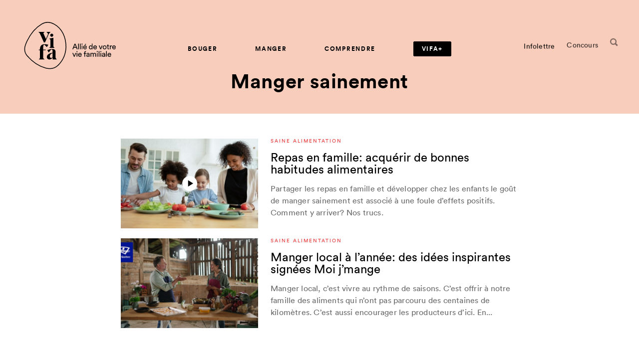

--- FILE ---
content_type: text/html; charset=UTF-8
request_url: https://vifamagazine.ca/tag/manger-sainement/
body_size: 17824
content:
<!doctype html>
<html lang="fr-CA">
  <head>
  <!-- Start cookieyes banner -->
	<script id="cookieyes" type="text/javascript" src="https://cdn-cookieyes.com/client_data/4fd849e2f96551895d8130f1/script.js"></script>
	<!-- End cookieyes banner -->

  <meta name="google-site-verification" content="DE0IWLroNHAba1joWjTtYPJTfIk25imM26r-9JX_RU0" />
  <meta charset="utf-8">
  <meta http-equiv="x-ua-compatible" content="ie=edge">
  <meta name="viewport" content="width=device-width, initial-scale=1, shrink-to-fit=no">
  <meta name="msvalidate.01" content="65679D9EA944C04E6A213B047EC7C117" />
  <meta name="p:domain_verify" content="3feabffb74094d1374a5bb4934337aad" />

  <link rel="apple-touch-icon" sizes="60x60" href="https://vifamagazine.ca/app/themes/vifa/dist/images/favicons/apple-icon-60x60.png">
<link rel="apple-touch-icon" sizes="72x72" href="https://vifamagazine.ca/app/themes/vifa/dist/images/favicons/apple-icon-72x72.png">
<link rel="apple-touch-icon" sizes="76x76" href="https://vifamagazine.ca/app/themes/vifa/dist/images/favicons/apple-icon-76x76.png">
<link rel="apple-touch-icon" sizes="120x120" href="https://vifamagazine.ca/app/themes/vifa/dist/images/favicons/apple-icon-120x120.png">
<link rel="apple-touch-icon" sizes="144x144" href="https://vifamagazine.ca/app/themes/vifa/dist/images/favicons/apple-icon-144x144.png">
<link rel="apple-touch-icon" sizes="152x152" href="https://vifamagazine.ca/app/themes/vifa/dist/images/favicons/apple-icon-152x152.png">
<link rel="apple-touch-icon" sizes="180x180" href="https://vifamagazine.ca/app/themes/vifa/dist/images/favicons/apple-icon-180x180.png">
<link rel="icon" type="image/png" sizes="32x32" href="https://vifamagazine.ca/app/themes/vifa/dist/images/favicons/favicon-32x32.png">
<link rel="icon" type="image/png" sizes="16x16" href="https://vifamagazine.ca/app/themes/vifa/dist/images/favicons/favicon-16x16.png">
<link rel="icon" type="image/png" sizes="192x192" href="https://vifamagazine.ca/app/themes/vifa/dist/images/favicons/android-icon-192x192.png">
<link rel="mask-icon" href="https://vifamagazine.ca/app/themes/vifa/dist/images/favicons/favicon_vifa.svg">
<meta name="msapplication-TileImage" content="https://vifamagazine.ca/app/themes/vifa/dist/images/favicons/ms-icon-144x144.png">
  <meta name='robots' content='index, follow, max-image-preview:large, max-snippet:-1, max-video-preview:-1' />

	<!-- This site is optimized with the Yoast SEO plugin v21.5 - https://yoast.com/wordpress/plugins/seo/ -->
	<title>Une alimentation saine pour toute la famille | Vifa Magazine</title>
	<meta name="description" content="Avoir une alimentation saine passe par de bonnes habitudes familiales. Découvrez comment instaurer de meilleures pratiques au quotidien!" />
	<link rel="canonical" href="https://vifamagazine.ca/tag/manger-sainement/" />
	<link rel="next" href="https://vifamagazine.ca/tag/manger-sainement/page/2/" />
	<meta property="og:locale" content="fr_CA" />
	<meta property="og:type" content="article" />
	<meta property="og:title" content="Une alimentation saine pour toute la famille | Vifa Magazine" />
	<meta property="og:description" content="Avoir une alimentation saine passe par de bonnes habitudes familiales. Découvrez comment instaurer de meilleures pratiques au quotidien!" />
	<meta property="og:url" content="https://vifamagazine.ca/tag/manger-sainement/" />
	<meta property="og:site_name" content="Vifa Magazine" />
	<meta property="og:image" content="https://vifamagazine.ca/app/uploads/2018/09/PlaceHolder-FAcebook.png" />
	<meta property="og:image:width" content="1200" />
	<meta property="og:image:height" content="630" />
	<meta property="og:image:type" content="image/png" />
	<meta name="twitter:card" content="summary_large_image" />
	<meta name="twitter:site" content="@VifaMagazine" />
	<script type="application/ld+json" class="yoast-schema-graph">{"@context":"https://schema.org","@graph":[{"@type":"CollectionPage","@id":"https://vifamagazine.ca/tag/manger-sainement/","url":"https://vifamagazine.ca/tag/manger-sainement/","name":"Une alimentation saine pour toute la famille | Vifa Magazine","isPartOf":{"@id":"https://vifamagazine.ca/#website"},"primaryImageOfPage":{"@id":"https://vifamagazine.ca/tag/manger-sainement/#primaryimage"},"image":{"@id":"https://vifamagazine.ca/tag/manger-sainement/#primaryimage"},"thumbnailUrl":"https://vifamagazine.ca/app/uploads/2023/03/Repas-en-famille.jpg","description":"Avoir une alimentation saine passe par de bonnes habitudes familiales. Découvrez comment instaurer de meilleures pratiques au quotidien!","breadcrumb":{"@id":"https://vifamagazine.ca/tag/manger-sainement/#breadcrumb"},"inLanguage":"fr-CA"},{"@type":"ImageObject","inLanguage":"fr-CA","@id":"https://vifamagazine.ca/tag/manger-sainement/#primaryimage","url":"https://vifamagazine.ca/app/uploads/2023/03/Repas-en-famille.jpg","contentUrl":"https://vifamagazine.ca/app/uploads/2023/03/Repas-en-famille.jpg","width":650,"height":433,"caption":"famille reconstituée prépare une salade pour le diner"},{"@type":"BreadcrumbList","@id":"https://vifamagazine.ca/tag/manger-sainement/#breadcrumb","itemListElement":[{"@type":"ListItem","position":1,"name":"Accueil","item":"https://vifamagazine.ca/"},{"@type":"ListItem","position":2,"name":"Manger sainement"}]},{"@type":"WebSite","@id":"https://vifamagazine.ca/#website","url":"https://vifamagazine.ca/","name":"Vifa Magazine","description":"","publisher":{"@id":"https://vifamagazine.ca/#organization"},"potentialAction":[{"@type":"SearchAction","target":{"@type":"EntryPoint","urlTemplate":"https://vifamagazine.ca/?s={search_term_string}"},"query-input":"required name=search_term_string"}],"inLanguage":"fr-CA"},{"@type":"Organization","@id":"https://vifamagazine.ca/#organization","name":"Vifa Magazine","url":"https://vifamagazine.ca/","logo":{"@type":"ImageObject","inLanguage":"fr-CA","@id":"https://vifamagazine.ca/#/schema/logo/image/","url":"https://vifamagazine.ca/app/uploads/2020/04/logo_baseline_vifa-outlines-original-1024x645-1.png","contentUrl":"https://vifamagazine.ca/app/uploads/2020/04/logo_baseline_vifa-outlines-original-1024x645-1.png","width":1024,"height":645,"caption":"Vifa Magazine"},"image":{"@id":"https://vifamagazine.ca/#/schema/logo/image/"},"sameAs":["https://www.facebook.com/vifamagazine","https://twitter.com/VifaMagazine","https://www.instagram.com/vifamagazine/","https://www.pinterest.ca/VifaMagazine/"]}]}</script>
	<!-- / Yoast SEO plugin. -->


<link rel='dns-prefetch' href='//d2xcq4qphg1ge9.cloudfront.net' />
<link rel='dns-prefetch' href='//cdnjs.cloudflare.com' />
<link rel='dns-prefetch' href='//fonts.googleapis.com' />
<link rel="alternate" type="application/rss+xml" title="Vifa Magazine &raquo; Flux de l’étiquette Manger sainement" href="https://vifamagazine.ca/tag/manger-sainement/feed/" />
<script type="text/javascript">
/* <![CDATA[ */
window._wpemojiSettings = {"baseUrl":"https:\/\/s.w.org\/images\/core\/emoji\/14.0.0\/72x72\/","ext":".png","svgUrl":"https:\/\/s.w.org\/images\/core\/emoji\/14.0.0\/svg\/","svgExt":".svg","source":{"concatemoji":"https:\/\/vifamagazine.ca\/wp-includes\/js\/wp-emoji-release.min.js?ver=6.4.1"}};
/*! This file is auto-generated */
!function(i,n){var o,s,e;function c(e){try{var t={supportTests:e,timestamp:(new Date).valueOf()};sessionStorage.setItem(o,JSON.stringify(t))}catch(e){}}function p(e,t,n){e.clearRect(0,0,e.canvas.width,e.canvas.height),e.fillText(t,0,0);var t=new Uint32Array(e.getImageData(0,0,e.canvas.width,e.canvas.height).data),r=(e.clearRect(0,0,e.canvas.width,e.canvas.height),e.fillText(n,0,0),new Uint32Array(e.getImageData(0,0,e.canvas.width,e.canvas.height).data));return t.every(function(e,t){return e===r[t]})}function u(e,t,n){switch(t){case"flag":return n(e,"\ud83c\udff3\ufe0f\u200d\u26a7\ufe0f","\ud83c\udff3\ufe0f\u200b\u26a7\ufe0f")?!1:!n(e,"\ud83c\uddfa\ud83c\uddf3","\ud83c\uddfa\u200b\ud83c\uddf3")&&!n(e,"\ud83c\udff4\udb40\udc67\udb40\udc62\udb40\udc65\udb40\udc6e\udb40\udc67\udb40\udc7f","\ud83c\udff4\u200b\udb40\udc67\u200b\udb40\udc62\u200b\udb40\udc65\u200b\udb40\udc6e\u200b\udb40\udc67\u200b\udb40\udc7f");case"emoji":return!n(e,"\ud83e\udef1\ud83c\udffb\u200d\ud83e\udef2\ud83c\udfff","\ud83e\udef1\ud83c\udffb\u200b\ud83e\udef2\ud83c\udfff")}return!1}function f(e,t,n){var r="undefined"!=typeof WorkerGlobalScope&&self instanceof WorkerGlobalScope?new OffscreenCanvas(300,150):i.createElement("canvas"),a=r.getContext("2d",{willReadFrequently:!0}),o=(a.textBaseline="top",a.font="600 32px Arial",{});return e.forEach(function(e){o[e]=t(a,e,n)}),o}function t(e){var t=i.createElement("script");t.src=e,t.defer=!0,i.head.appendChild(t)}"undefined"!=typeof Promise&&(o="wpEmojiSettingsSupports",s=["flag","emoji"],n.supports={everything:!0,everythingExceptFlag:!0},e=new Promise(function(e){i.addEventListener("DOMContentLoaded",e,{once:!0})}),new Promise(function(t){var n=function(){try{var e=JSON.parse(sessionStorage.getItem(o));if("object"==typeof e&&"number"==typeof e.timestamp&&(new Date).valueOf()<e.timestamp+604800&&"object"==typeof e.supportTests)return e.supportTests}catch(e){}return null}();if(!n){if("undefined"!=typeof Worker&&"undefined"!=typeof OffscreenCanvas&&"undefined"!=typeof URL&&URL.createObjectURL&&"undefined"!=typeof Blob)try{var e="postMessage("+f.toString()+"("+[JSON.stringify(s),u.toString(),p.toString()].join(",")+"));",r=new Blob([e],{type:"text/javascript"}),a=new Worker(URL.createObjectURL(r),{name:"wpTestEmojiSupports"});return void(a.onmessage=function(e){c(n=e.data),a.terminate(),t(n)})}catch(e){}c(n=f(s,u,p))}t(n)}).then(function(e){for(var t in e)n.supports[t]=e[t],n.supports.everything=n.supports.everything&&n.supports[t],"flag"!==t&&(n.supports.everythingExceptFlag=n.supports.everythingExceptFlag&&n.supports[t]);n.supports.everythingExceptFlag=n.supports.everythingExceptFlag&&!n.supports.flag,n.DOMReady=!1,n.readyCallback=function(){n.DOMReady=!0}}).then(function(){return e}).then(function(){var e;n.supports.everything||(n.readyCallback(),(e=n.source||{}).concatemoji?t(e.concatemoji):e.wpemoji&&e.twemoji&&(t(e.twemoji),t(e.wpemoji)))}))}((window,document),window._wpemojiSettings);
/* ]]> */
</script>
<style id='wp-emoji-styles-inline-css' type='text/css'>

	img.wp-smiley, img.emoji {
		display: inline !important;
		border: none !important;
		box-shadow: none !important;
		height: 1em !important;
		width: 1em !important;
		margin: 0 0.07em !important;
		vertical-align: -0.1em !important;
		background: none !important;
		padding: 0 !important;
	}
</style>
<link rel='stylesheet' id='wp-block-library-css' href='https://vifamagazine.ca/wp-includes/css/dist/block-library/style.min.css?ver=6.4.1' type='text/css' media='all' />
<link rel='stylesheet' id='mpp_gutenberg-css' href='https://vifamagazine.ca/app/plugins/metronet-profile-picture/dist/blocks.style.build.css?ver=2.6.0' type='text/css' media='all' />
<style id='global-styles-inline-css' type='text/css'>
body{--wp--preset--color--black: #000000;--wp--preset--color--cyan-bluish-gray: #abb8c3;--wp--preset--color--white: #ffffff;--wp--preset--color--pale-pink: #f78da7;--wp--preset--color--vivid-red: #cf2e2e;--wp--preset--color--luminous-vivid-orange: #ff6900;--wp--preset--color--luminous-vivid-amber: #fcb900;--wp--preset--color--light-green-cyan: #7bdcb5;--wp--preset--color--vivid-green-cyan: #00d084;--wp--preset--color--pale-cyan-blue: #8ed1fc;--wp--preset--color--vivid-cyan-blue: #0693e3;--wp--preset--color--vivid-purple: #9b51e0;--wp--preset--gradient--vivid-cyan-blue-to-vivid-purple: linear-gradient(135deg,rgba(6,147,227,1) 0%,rgb(155,81,224) 100%);--wp--preset--gradient--light-green-cyan-to-vivid-green-cyan: linear-gradient(135deg,rgb(122,220,180) 0%,rgb(0,208,130) 100%);--wp--preset--gradient--luminous-vivid-amber-to-luminous-vivid-orange: linear-gradient(135deg,rgba(252,185,0,1) 0%,rgba(255,105,0,1) 100%);--wp--preset--gradient--luminous-vivid-orange-to-vivid-red: linear-gradient(135deg,rgba(255,105,0,1) 0%,rgb(207,46,46) 100%);--wp--preset--gradient--very-light-gray-to-cyan-bluish-gray: linear-gradient(135deg,rgb(238,238,238) 0%,rgb(169,184,195) 100%);--wp--preset--gradient--cool-to-warm-spectrum: linear-gradient(135deg,rgb(74,234,220) 0%,rgb(151,120,209) 20%,rgb(207,42,186) 40%,rgb(238,44,130) 60%,rgb(251,105,98) 80%,rgb(254,248,76) 100%);--wp--preset--gradient--blush-light-purple: linear-gradient(135deg,rgb(255,206,236) 0%,rgb(152,150,240) 100%);--wp--preset--gradient--blush-bordeaux: linear-gradient(135deg,rgb(254,205,165) 0%,rgb(254,45,45) 50%,rgb(107,0,62) 100%);--wp--preset--gradient--luminous-dusk: linear-gradient(135deg,rgb(255,203,112) 0%,rgb(199,81,192) 50%,rgb(65,88,208) 100%);--wp--preset--gradient--pale-ocean: linear-gradient(135deg,rgb(255,245,203) 0%,rgb(182,227,212) 50%,rgb(51,167,181) 100%);--wp--preset--gradient--electric-grass: linear-gradient(135deg,rgb(202,248,128) 0%,rgb(113,206,126) 100%);--wp--preset--gradient--midnight: linear-gradient(135deg,rgb(2,3,129) 0%,rgb(40,116,252) 100%);--wp--preset--font-size--small: 13px;--wp--preset--font-size--medium: 20px;--wp--preset--font-size--large: 36px;--wp--preset--font-size--x-large: 42px;--wp--preset--spacing--20: 0.44rem;--wp--preset--spacing--30: 0.67rem;--wp--preset--spacing--40: 1rem;--wp--preset--spacing--50: 1.5rem;--wp--preset--spacing--60: 2.25rem;--wp--preset--spacing--70: 3.38rem;--wp--preset--spacing--80: 5.06rem;--wp--preset--shadow--natural: 6px 6px 9px rgba(0, 0, 0, 0.2);--wp--preset--shadow--deep: 12px 12px 50px rgba(0, 0, 0, 0.4);--wp--preset--shadow--sharp: 6px 6px 0px rgba(0, 0, 0, 0.2);--wp--preset--shadow--outlined: 6px 6px 0px -3px rgba(255, 255, 255, 1), 6px 6px rgba(0, 0, 0, 1);--wp--preset--shadow--crisp: 6px 6px 0px rgba(0, 0, 0, 1);}body { margin: 0; }.wp-site-blocks > .alignleft { float: left; margin-right: 2em; }.wp-site-blocks > .alignright { float: right; margin-left: 2em; }.wp-site-blocks > .aligncenter { justify-content: center; margin-left: auto; margin-right: auto; }:where(.is-layout-flex){gap: 0.5em;}:where(.is-layout-grid){gap: 0.5em;}body .is-layout-flow > .alignleft{float: left;margin-inline-start: 0;margin-inline-end: 2em;}body .is-layout-flow > .alignright{float: right;margin-inline-start: 2em;margin-inline-end: 0;}body .is-layout-flow > .aligncenter{margin-left: auto !important;margin-right: auto !important;}body .is-layout-constrained > .alignleft{float: left;margin-inline-start: 0;margin-inline-end: 2em;}body .is-layout-constrained > .alignright{float: right;margin-inline-start: 2em;margin-inline-end: 0;}body .is-layout-constrained > .aligncenter{margin-left: auto !important;margin-right: auto !important;}body .is-layout-constrained > :where(:not(.alignleft):not(.alignright):not(.alignfull)){max-width: var(--wp--style--global--content-size);margin-left: auto !important;margin-right: auto !important;}body .is-layout-constrained > .alignwide{max-width: var(--wp--style--global--wide-size);}body .is-layout-flex{display: flex;}body .is-layout-flex{flex-wrap: wrap;align-items: center;}body .is-layout-flex > *{margin: 0;}body .is-layout-grid{display: grid;}body .is-layout-grid > *{margin: 0;}body{padding-top: 0px;padding-right: 0px;padding-bottom: 0px;padding-left: 0px;}a:where(:not(.wp-element-button)){text-decoration: underline;}.wp-element-button, .wp-block-button__link{background-color: #32373c;border-width: 0;color: #fff;font-family: inherit;font-size: inherit;line-height: inherit;padding: calc(0.667em + 2px) calc(1.333em + 2px);text-decoration: none;}.has-black-color{color: var(--wp--preset--color--black) !important;}.has-cyan-bluish-gray-color{color: var(--wp--preset--color--cyan-bluish-gray) !important;}.has-white-color{color: var(--wp--preset--color--white) !important;}.has-pale-pink-color{color: var(--wp--preset--color--pale-pink) !important;}.has-vivid-red-color{color: var(--wp--preset--color--vivid-red) !important;}.has-luminous-vivid-orange-color{color: var(--wp--preset--color--luminous-vivid-orange) !important;}.has-luminous-vivid-amber-color{color: var(--wp--preset--color--luminous-vivid-amber) !important;}.has-light-green-cyan-color{color: var(--wp--preset--color--light-green-cyan) !important;}.has-vivid-green-cyan-color{color: var(--wp--preset--color--vivid-green-cyan) !important;}.has-pale-cyan-blue-color{color: var(--wp--preset--color--pale-cyan-blue) !important;}.has-vivid-cyan-blue-color{color: var(--wp--preset--color--vivid-cyan-blue) !important;}.has-vivid-purple-color{color: var(--wp--preset--color--vivid-purple) !important;}.has-black-background-color{background-color: var(--wp--preset--color--black) !important;}.has-cyan-bluish-gray-background-color{background-color: var(--wp--preset--color--cyan-bluish-gray) !important;}.has-white-background-color{background-color: var(--wp--preset--color--white) !important;}.has-pale-pink-background-color{background-color: var(--wp--preset--color--pale-pink) !important;}.has-vivid-red-background-color{background-color: var(--wp--preset--color--vivid-red) !important;}.has-luminous-vivid-orange-background-color{background-color: var(--wp--preset--color--luminous-vivid-orange) !important;}.has-luminous-vivid-amber-background-color{background-color: var(--wp--preset--color--luminous-vivid-amber) !important;}.has-light-green-cyan-background-color{background-color: var(--wp--preset--color--light-green-cyan) !important;}.has-vivid-green-cyan-background-color{background-color: var(--wp--preset--color--vivid-green-cyan) !important;}.has-pale-cyan-blue-background-color{background-color: var(--wp--preset--color--pale-cyan-blue) !important;}.has-vivid-cyan-blue-background-color{background-color: var(--wp--preset--color--vivid-cyan-blue) !important;}.has-vivid-purple-background-color{background-color: var(--wp--preset--color--vivid-purple) !important;}.has-black-border-color{border-color: var(--wp--preset--color--black) !important;}.has-cyan-bluish-gray-border-color{border-color: var(--wp--preset--color--cyan-bluish-gray) !important;}.has-white-border-color{border-color: var(--wp--preset--color--white) !important;}.has-pale-pink-border-color{border-color: var(--wp--preset--color--pale-pink) !important;}.has-vivid-red-border-color{border-color: var(--wp--preset--color--vivid-red) !important;}.has-luminous-vivid-orange-border-color{border-color: var(--wp--preset--color--luminous-vivid-orange) !important;}.has-luminous-vivid-amber-border-color{border-color: var(--wp--preset--color--luminous-vivid-amber) !important;}.has-light-green-cyan-border-color{border-color: var(--wp--preset--color--light-green-cyan) !important;}.has-vivid-green-cyan-border-color{border-color: var(--wp--preset--color--vivid-green-cyan) !important;}.has-pale-cyan-blue-border-color{border-color: var(--wp--preset--color--pale-cyan-blue) !important;}.has-vivid-cyan-blue-border-color{border-color: var(--wp--preset--color--vivid-cyan-blue) !important;}.has-vivid-purple-border-color{border-color: var(--wp--preset--color--vivid-purple) !important;}.has-vivid-cyan-blue-to-vivid-purple-gradient-background{background: var(--wp--preset--gradient--vivid-cyan-blue-to-vivid-purple) !important;}.has-light-green-cyan-to-vivid-green-cyan-gradient-background{background: var(--wp--preset--gradient--light-green-cyan-to-vivid-green-cyan) !important;}.has-luminous-vivid-amber-to-luminous-vivid-orange-gradient-background{background: var(--wp--preset--gradient--luminous-vivid-amber-to-luminous-vivid-orange) !important;}.has-luminous-vivid-orange-to-vivid-red-gradient-background{background: var(--wp--preset--gradient--luminous-vivid-orange-to-vivid-red) !important;}.has-very-light-gray-to-cyan-bluish-gray-gradient-background{background: var(--wp--preset--gradient--very-light-gray-to-cyan-bluish-gray) !important;}.has-cool-to-warm-spectrum-gradient-background{background: var(--wp--preset--gradient--cool-to-warm-spectrum) !important;}.has-blush-light-purple-gradient-background{background: var(--wp--preset--gradient--blush-light-purple) !important;}.has-blush-bordeaux-gradient-background{background: var(--wp--preset--gradient--blush-bordeaux) !important;}.has-luminous-dusk-gradient-background{background: var(--wp--preset--gradient--luminous-dusk) !important;}.has-pale-ocean-gradient-background{background: var(--wp--preset--gradient--pale-ocean) !important;}.has-electric-grass-gradient-background{background: var(--wp--preset--gradient--electric-grass) !important;}.has-midnight-gradient-background{background: var(--wp--preset--gradient--midnight) !important;}.has-small-font-size{font-size: var(--wp--preset--font-size--small) !important;}.has-medium-font-size{font-size: var(--wp--preset--font-size--medium) !important;}.has-large-font-size{font-size: var(--wp--preset--font-size--large) !important;}.has-x-large-font-size{font-size: var(--wp--preset--font-size--x-large) !important;}
.wp-block-navigation a:where(:not(.wp-element-button)){color: inherit;}
:where(.wp-block-post-template.is-layout-flex){gap: 1.25em;}:where(.wp-block-post-template.is-layout-grid){gap: 1.25em;}
:where(.wp-block-columns.is-layout-flex){gap: 2em;}:where(.wp-block-columns.is-layout-grid){gap: 2em;}
.wp-block-pullquote{font-size: 1.5em;line-height: 1.6;}
</style>
<link rel='stylesheet' id='custom-google-fonts-css' href='https://fonts.googleapis.com/css?family=Vollkorn:400,400i,600,700&#038;display=swap' type='text/css' media='all' />
<link rel='stylesheet' id='sage/main.css?v=st-css' href='https://vifamagazine.ca/app/themes/vifa/dist/styles/main_2ba7410b.css' type='text/css' media='all' />
<link rel='stylesheet' id='sage/print.css-css' href='https://vifamagazine.ca/app/themes/vifa/dist/styles/print_2ba7410b.css' type='text/css' media='print' />
<script type="text/javascript" src="https://vifamagazine.ca/wp-includes/js/jquery/jquery.min.js?ver=3.7.1" id="jquery-core-js"></script>
<script type="text/javascript" src="https://vifamagazine.ca/wp-includes/js/jquery/jquery-migrate.min.js?ver=3.4.1" id="jquery-migrate-js"></script>
<link rel="EditURI" type="application/rsd+xml" title="RSD" href="https://vifamagazine.ca/xmlrpc.php?rsd" />
<script type="text/javascript">
(function(url){
	if(/(?:Chrome\/26\.0\.1410\.63 Safari\/537\.31|WordfenceTestMonBot)/.test(navigator.userAgent)){ return; }
	var addEvent = function(evt, handler) {
		if (window.addEventListener) {
			document.addEventListener(evt, handler, false);
		} else if (window.attachEvent) {
			document.attachEvent('on' + evt, handler);
		}
	};
	var removeEvent = function(evt, handler) {
		if (window.removeEventListener) {
			document.removeEventListener(evt, handler, false);
		} else if (window.detachEvent) {
			document.detachEvent('on' + evt, handler);
		}
	};
	var evts = 'contextmenu dblclick drag dragend dragenter dragleave dragover dragstart drop keydown keypress keyup mousedown mousemove mouseout mouseover mouseup mousewheel scroll'.split(' ');
	var logHuman = function() {
		if (window.wfLogHumanRan) { return; }
		window.wfLogHumanRan = true;
		var wfscr = document.createElement('script');
		wfscr.type = 'text/javascript';
		wfscr.async = true;
		wfscr.src = url + '&r=' + Math.random();
		(document.getElementsByTagName('head')[0]||document.getElementsByTagName('body')[0]).appendChild(wfscr);
		for (var i = 0; i < evts.length; i++) {
			removeEvent(evts[i], logHuman);
		}
	};
	for (var i = 0; i < evts.length; i++) {
		addEvent(evts[i], logHuman);
	}
})('//vifamagazine.ca/?wordfence_lh=1&hid=B707C0CC6E8556B3B7070DAF7854E2CC');
</script><style type="text/css">.recentcomments a{display:inline !important;padding:0 !important;margin:0 !important;}</style><link rel="icon" href="https://vifamagazine.ca/app/uploads/2020/05/vifa-favicon.ico" sizes="32x32" />
<link rel="icon" href="https://vifamagazine.ca/app/uploads/2020/05/vifa-favicon.ico" sizes="192x192" />
<link rel="apple-touch-icon" href="https://vifamagazine.ca/app/uploads/2020/05/vifa-favicon.ico" />
<meta name="msapplication-TileImage" content="https://vifamagazine.ca/app/uploads/2020/05/vifa-favicon.ico" />
		<style type="text/css" id="wp-custom-css">
			div.template-vifaplus-single .wysiwyg .single-extra__post .post-thmb__overtitle {
	display: block !important;
}
div.template-vifaplus .o-subtitle {
	font-size: 32px;
}
.category header.desktop.header-fix .vplus-nav-tag > a {
	color: #ffffff;
}		</style>
		
  <!-- Font Awesome icons for VIFA+ -->
  <script src="https://kit.fontawesome.com/09d46095f9.js" crossorigin="anonymous"></script>
  <!-- END Font Awesome icons for VIFA+ -->

  <!-- Google Tag Manager Havas Montréal -->
  <script>
    (function(w,d,s,l,i){w[l]=w[l]||[];w[l].push({'gtm.start':
    new Date().getTime(),event:'gtm.js'});var f=d.getElementsByTagName(s)[0],
    j=d.createElement(s),dl=l!='dataLayer'?'&l='+l:'';j.async=true;j.src=
    'https://www.googletagmanager.com/gtm.js?id='+i+dl;f.parentNode.insertBefore(j,f);
    })(window,document,'script','dataLayer','GTM-MNFNX8P');
  </script>
  <!-- END Google Tag Manager Havas Montréal -->

  <!-- Dialog Insight Tag -->
  <script id="DI-Journey-tQQAAHFzYWxhZn8fAABGbnc5VDeVBgAA" type="text/javascript" src="https://t.ofsys.com/js/Journey/1/tQQAAHFzYWxhZn8fAABGbnc5VDeVBgAA/DI.Journey-min.js"></script>
  <!-- END Dialog Insight Tag -->

  <!-- Pinterest Tag -->
  <script>
    !function(e){if(!window.pintrk){window.pintrk = function () {
    window.pintrk.queue.push(Array.prototype.slice.call(arguments))};var
    n=window.pintrk;n.queue=[],n.version="3.0";var
    t=document.createElement("script");t.async=!0,t.src=e;var
    r=document.getElementsByTagName("script")[0];
    r.parentNode.insertBefore(t,r)}}("https://s.pinimg.com/ct/core.js");
    pintrk('load', '2613397864367', {em: '<user_email_address>'});
    pintrk('page');
  </script>
  <noscript>
    <img height="1" width="1" style="display:none;" alt=""
    src="https://ct.pinterest.com/v3/?event=init&tid=2613397864367&pd[em]=<hashed_email_address>&noscript=1" />
  </noscript>
  <!-- END Pinterest Tag -->

</head>
  <body>
    <!-- Google Tag Manager Havas (noscript) -->
    <noscript><iframe src="https://www.googletagmanager.com/ns.html?id=GTM-MNFNX8P"
    height="0" width="0" style="display:none;visibility:hidden"></iframe></noscript>
    <!-- End Google Tag Manager (noscript) -->

    <div id="qef-barba-wrapper">
    <div class="archive tag tag-manger-sainement tag-550 qef-barba-container app-data index-data archive-data tag-data tag-550-data tag-manger-sainement-data">
                  <header class="desktop">
  <div class="container-lg min">
    <div class="site-logo">
        <a id="vifa-logo-anim" class="brand-logo" href="https://vifamagazine.ca/">
          <div class="logo-anim-wrapper">
            <svg id="logo-anim" width="100px" height="100px" viewBox="0 0 100 100"version="1.1" xmlns="http://www.w3.org/2000/svg" xmlns:xlink="http://www.w3.org/1999/xlink">
  <g id="vifa-shape" stroke="none" stroke-width="1" fill="none" fill-rule="evenodd">
    <path class="vifa-stroke" id="step-1" d="M36.5,10.1533203 C22.0320408,18.8184193 16.6230724,26.5903201 9.90429687,40.5576172 C6.06919484,48.5308883 3.09106984,63.0685002 12.3261719,73.7509766 C23.0251514,86.1257985 35.4378163,92.5378553 48.9231224,96.3311059 C60.1088367,99.4779242 68.8172863,95.835805 75.5195313,88.9375 C86.1027966,78.0498358 88.0211449,65.3990896 88.3995123,53.4727756 C88.3774715,33.7384302 82.4490999,19.0762659 66.3427734,10.1533203 C61.9603244,7.72375147 57.6513448,6.50896705 53.4433856,6.50896705 C49.3199162,6.50896705 40.397551,7.81999 36.5,10.1533203 Z" stroke-width="1.5" fill-rule="nonzero"></path>
    <path class="vifa-stroke" id="step-2" d="M41.3999162,10.0098704 C26.931957,18.6749694 19.1974081,27.8520388 12.4786326,41.8193359 C8.64353061,49.792607 3.24353061,61.2857557 12.4786326,71.9682321 C23.1776122,84.343054 35.4378163,92.5378553 48.9231224,96.3311059 C60.1088367,99.4779242 66.5624035,96.2801409 73.2646484,89.3818359 C83.8479137,78.4941717 88.0211449,65.3990896 88.3995123,53.4727756 C88.3774715,33.7384302 82.4490999,19.0762659 66.3427734,10.1533203 C61.9603244,7.72375147 57.6513448,6.50896705 53.4433856,6.50896705 C49.3199162,6.50896705 45.2974672,7.67654012 41.3999162,10.0098704 Z" stroke-width="1.5" fill-rule="nonzero"></path>
    <path class="vifa-stroke" id="step-3" d="M41.6423061,7.461182 C27.1743469,16.126281 19.1974081,27.8520388 12.4786326,41.8193359 C8.64353061,49.792607 3.24353061,61.2857557 12.4786326,71.9682321 C23.1776122,84.343054 35.4378163,92.5378553 48.9231224,96.3311059 C60.1088367,99.4779242 69.1804694,97.5749435 75.8827143,90.6766385 C86.4659796,79.7889743 90.6392107,66.6938921 91.0175781,54.7675781 C90.9955373,35.0332327 82.6914898,16.5275775 66.5851633,7.60463188 C62.2027143,5.17506304 57.8937347,3.96027862 53.6857755,3.96027862 C49.5623061,3.96027862 45.5398571,5.12785169 41.6423061,7.461182 Z" id="Fill-1" stroke-width="1.5" fill-rule="nonzero"></path>
    <path class="vifa-stroke" id="step-4" d="M41.6423061,7.461182 C27.1743469,16.126281 16.4312857,27.6022714 9.7125102,41.5695685 C5.87740816,49.5428396 5.6232964,59.6075627 14.8583984,70.2900391 C25.557378,82.664861 31.3682095,90.7126088 44.8535156,94.5058594 C56.0392299,97.6526777 72.3250988,97.523305 79.0273437,90.625 C89.610609,79.7373358 95.6157732,65.5708453 95.9941406,53.6445312 C95.9720998,33.9101859 86.4071078,16.3841276 70.3007812,7.461182 C65.9183322,5.03161316 57.8937347,3.96027862 53.6857755,3.96027862 C49.5623061,3.96027862 45.5398571,5.12785169 41.6423061,7.461182 Z" id="Fill-1" stroke-width="1.5" fill-rule="nonzero"></path>
    <path class="vifa-stroke" id="step-5" d="M41.6423061,7.461182 C27.1743469,16.126281 16.4312857,27.6022714 9.7125102,41.5695685 C5.87740816,49.5428396 5.6232964,59.6075627 14.8583984,70.2900391 C25.557378,82.664861 35.4378163,92.5378553 48.9231224,96.3311059 C60.1088367,99.4779242 69.1804694,97.5749435 75.8827143,90.6766385 C86.4659796,79.7889743 90.9702654,66.1841265 91.3486328,54.2578125 C91.326592,34.5234671 86.4071078,16.3841276 70.3007812,7.461182 C65.9183322,5.03161316 57.8937347,3.96027862 53.6857755,3.96027862 C49.5623061,3.96027862 45.5398571,5.12785169 41.6423061,7.461182 Z" id="Fill-1" stroke-width="1.5" fill-rule="nonzero"></path>
    <path class="vifa-stroke" id="step-6" d="M41.6423061,7.461182 C27.1743469,16.126281 21.0405437,25.4602112 14.3217682,39.4275083 C10.4866661,47.4007794 7.85278858,59.1436955 17.0878906,69.8261719 C27.7868702,82.2009938 35.4378163,92.5378553 48.9231224,96.3311059 C60.1088367,99.4779242 71.8368176,97.4647112 78.5390625,90.5664062 C89.1223278,79.678742 92.7531224,66.7041663 93.1314898,54.7778523 C93.109449,35.0435069 82.6914898,16.5275775 66.5851633,7.60463188 C62.2027143,5.17506304 57.8937347,3.96027862 53.6857755,3.96027862 C49.5623061,3.96027862 45.5398571,5.12785169 41.6423061,7.461182 Z" id="Fill-1" stroke-width="1.5" fill-rule="nonzero"></path>
    <path class="vifa-stroke" id="step-7" d="M34.4540937,10.5271309 C19.9861345,19.1922299 17.6894786,23.769031 10.9707031,37.7363281 C7.13560109,45.7095992 11.014898,60.9151798 20.25,71.5976562 C30.9489795,83.9724782 35.4378163,92.5378553 48.9231224,96.3311059 C60.1088367,99.4779242 69.1804694,97.5749435 75.8827143,90.6766385 C86.4659796,79.7889743 92.7531224,66.7041663 93.1314898,54.7778523 C93.109449,35.0435069 79.5262484,20.6397425 63.4199219,11.7167969 C59.0374729,9.28722804 50.7055223,7.02622749 46.4975631,7.02622749 C42.3740937,7.02622749 38.3516447,8.19380056 34.4540937,10.5271309 Z" id="Fill-1" stroke-width="1.5" fill-rule="nonzero"></path>
    <path class="vifa-stroke" id="step-8" d="M37.6193351,6.41496588 C23.1513759,15.0800649 13.2148692,24.753406 6.49609375,38.7207031 C2.66099171,46.6939742 6.54028858,61.8995549 15.7753906,72.5820312 C26.4743702,84.9568532 35.4378163,92.5378553 48.9231224,96.3311059 C60.1088367,99.4779242 69.1804694,97.5749435 75.8827143,90.6766385 C86.4659796,79.7889743 92.7531224,66.7041663 93.1314898,54.7778523 C93.109449,35.0435069 82.6914898,16.5275775 66.5851633,7.60463188 C62.2027143,5.17506304 53.8707637,2.9140625 49.6628045,2.9140625 C45.5393351,2.9140625 41.5168861,4.08163557 37.6193351,6.41496588 Z" id="Fill-1" stroke-width="1.5" fill-rule="nonzero"></path>
    <path class="vifa-stroke" id="step-9" d="M41.6423061,7.461182 C27.1743469,16.126281 22.6538249,23.1145081 15.9350494,37.0818051 C12.0999474,45.0550762 9.46606983,56.7979924 18.7011719,67.4804688 C29.4001514,79.8552907 35.4378163,92.5378553 48.9231224,96.3311059 C60.1088367,99.4779242 69.1804694,97.5749435 75.8827143,90.6766385 C86.4659796,79.7889743 88.783742,65.7251421 89.1621094,53.7988281 C89.1400686,34.0644827 78.7221094,15.5485533 62.6157829,6.62560771 C58.2333339,4.19603887 57.8937347,3.96027862 53.6857755,3.96027862 C49.5623061,3.96027862 45.5398571,5.12785169 41.6423061,7.461182 Z" id="Fill-1" stroke-width="1.5" fill-rule="nonzero"></path>
    <path class="vifa-stroke" id="step-10" d="M41.6423061,7.461182 C27.1743469,16.126281 22.6538249,23.1145081 15.9350494,37.0818051 C12.0999474,45.0550762 9.46606983,56.7979924 18.7011719,67.4804688 C29.4001514,79.8552907 35.4378163,92.5378553 48.9231224,96.3311059 C60.1088367,99.4779242 69.1804694,97.5749435 75.8827143,90.6766385 C86.4659796,79.7889743 88.783742,65.7251421 89.1621094,53.7988281 C89.1400686,34.0644827 78.7221094,15.5485533 62.6157829,6.62560771 C58.2333339,4.19603887 57.8937347,3.96027862 53.6857755,3.96027862 C49.5623061,3.96027862 45.5398571,5.12785169 41.6423061,7.461182 Z" id="Fill-1" stroke-width="1.5" fill-rule="nonzero"></path>
    <path class="vifa-stroke" id="step-11" d="M41.6423061,7.461182 C27.1743469,16.126281 16.4312857,27.6022714 9.7125102,41.5695685 C5.87740816,49.5428396 3.24353061,61.2857557 12.4786327,71.9682321 C23.1776122,84.343054 35.4378163,92.5378553 48.9231224,96.3311059 C60.1088367,99.4779242 69.1804694,97.5749435 75.8827143,90.6766385 C86.4659796,79.7889743 92.7531224,66.7041663 93.1314898,54.7778523 C93.109449,35.0435069 82.6914898,16.5275775 66.5851633,7.60463188 C62.2027143,5.17506304 57.8937347,3.96027862 53.6857755,3.96027862 C49.5623061,3.96027862 45.5398571,5.12785169 41.6423061,7.461182 Z" id="Fill-1" stroke-width="1.5" fill-rule="nonzero"></path>
    <path class="vifa-stroke" id="step-12" d="M42.1445156,10.3061963 C27.6765564,18.9712953 21.4682416,27.8886858 14.7494661,41.8559829 C10.914364,49.829254 5.51436402,61.8346117 14.7494661,72.5170881 C25.4484456,84.89191 28.6592095,90.3346548 42.1445156,94.1279054 C53.3302299,97.2747237 69.1804694,97.5749435 75.8827143,90.6766385 C86.4659796,79.7889743 89.3957999,66.5567563 89.7741673,54.6304423 C89.7521265,34.8960969 83.1936993,19.3725918 67.0873728,10.4496462 C62.7049238,8.02007737 58.3959442,6.80529295 54.187985,6.80529295 C50.0645156,6.80529295 46.0420666,7.97286602 42.1445156,10.3061963 Z" id="Fill-1" stroke-width="1.5" fill-rule="nonzero"></path>
    <path class="vifa-stroke" id="step-13" d="M42.1445156,10.3061963 C27.6765564,18.9712953 21.4682416,27.8886858 14.7494661,41.8559829 C10.914364,49.829254 8.28048647,61.5721701 17.5155885,72.2546465 C28.2145681,84.6294684 35.4378163,92.5378553 48.9231224,96.3311059 C60.1088367,99.4779242 69.1804694,97.5749435 75.8827143,90.6766385 C86.4659796,79.7889743 92.7531224,66.7041663 93.1314898,54.7778523 C93.109449,35.0435069 83.1936993,19.3725918 67.0873728,10.4496462 C62.7049238,8.02007737 58.3959442,6.80529295 54.187985,6.80529295 C50.0645156,6.80529295 46.0420666,7.97286602 42.1445156,10.3061963 Z" id="Fill-1" stroke-width="1.5" fill-rule="nonzero"></path>
    <path class="vifa-stroke" id="step-14" d="M39.1933594,7.60463188 C24.7254002,16.2697309 19.1974081,21.2612185 12.4786326,35.2285156 C8.64353061,43.2017867 8.91919483,63.3419377 18.1542969,74.0244141 C28.8532764,86.399236 34.1713129,89.6463731 47.656619,93.4396237 C58.8423333,96.5864419 67.913966,94.6834612 74.6162109,87.7851562 C85.1994762,76.8974921 91.4526873,64.3745562 91.8310547,52.4482422 C91.8090139,32.7138968 82.6914898,16.5275775 66.5851633,7.60463188 C62.2027143,5.17506304 57.8937347,3.96027862 53.6857755,3.96027862 C49.5623061,3.96027862 43.0909104,5.27130157 39.1933594,7.60463188 Z" id="Fill-1" stroke-width="1.5" fill-rule="nonzero"></path>
    <path class="vifa-stroke" id="step-15" d="M41.6423061,7.461182 C27.1743469,16.126281 16.4312857,27.6022714 9.7125102,41.5695685 C5.87740816,49.5428396 3.24353061,61.2857557 12.4786327,71.9682321 C23.1776122,84.343054 35.4378163,92.5378553 48.9231224,96.3311059 C60.1088367,99.4779242 69.1804694,97.5749435 75.8827143,90.6766385 C86.4659796,79.7889743 92.7531224,66.7041663 93.1314898,54.7778523 C93.109449,35.0435069 82.6914898,16.5275775 66.5851633,7.60463188 C62.2027143,5.17506304 57.8937347,3.96027862 53.6857755,3.96027862 C49.5623061,3.96027862 45.5398571,5.12785169 41.6423061,7.461182 Z" id="Fill-1" stroke-width="1.5" fill-rule="nonzero"></path>
    <path class="vifa-stroke" id="step-16" d="M41.6423061,7.461182 C27.1743469,16.126281 16.4312857,27.6022714 9.7125102,41.5695685 C5.87740816,49.5428396 3.24353061,61.2857557 12.4786327,71.9682321 C23.1776122,84.343054 35.4378163,92.5378553 48.9231224,96.3311059 C60.1088367,99.4779242 69.1804694,97.5749435 75.8827143,90.6766385 C86.4659796,79.7889743 92.7531224,66.7041663 93.1314898,54.7778523 C93.109449,35.0435069 82.6914898,16.5275775 66.5851633,7.60463188 C62.2027143,5.17506304 57.8937347,3.96027862 53.6857755,3.96027862 C49.5623061,3.96027862 45.5398571,5.12785169 41.6423061,7.461182 Z" id="Fill-1" stroke-width="1.5" fill-rule="nonzero"></path>
    
    <path class="letter" d="M59.1463415,23.8796992 L59.1463415,24.183827 C56.6649721,26.6060516 55.9570629,27.5562259 55.4685318,28.6809588 L48.2014011,45.0300752 L45.8988526,45.0300752 L37.7468353,26.9515696 C37.437125,26.2587341 36.7716166,25.6522782 35,24.183827 L35,23.8796992 L47.4050032,23.8796992 L47.4050032,24.183827 C45.5891423,25.610888 45.0121225,26.0859752 45.0121225,26.6906315 C45.0121225,26.8633905 45.1890998,27.2970875 50.0191055,38.1089192 C54.0066255,28.9832869 54.1836028,28.5513895 54.1836028,28.2922511 C54.1836028,27.2538977 53.4756936,26.3451136 51.1713015,24.183827 L51.1713015,23.8796992 L59.1463415,23.8796992 Z" id="Fill-4" fill-rule="nonzero"></path>
    
    <path class="letter" d="M58.5268106,30.6143226 C58.5268106,28.9279643 59.9521828,27.5263158 61.640438,27.5263158 C63.3286932,27.5263158 64.7557724,28.9279643 64.7557724,30.6143226 C64.7557724,32.2988559 63.3286932,33.7443059 61.640438,33.7443059 C59.9521828,33.7443059 58.5268106,32.2988559 58.5268106,30.6143226 Z M56.9512195,55.6888651 C58.6770294,54.0444832 59.0901313,53.6429693 59.0901313,52.9603957 L59.0901313,40.3638099 C59.0901313,39.440328 58.5643653,39.2413961 56.9512195,37.5951891 L56.9512195,37.3141294 L65.0562101,35.7482252 L65.0562101,52.9603957 C65.0562101,53.6429693 65.469312,54.0444832 67.195122,55.6888651 L67.195122,55.9699248 L56.9512195,55.9699248 L56.9512195,55.6888651 Z" id="Fill-6" fill-rule="nonzero"></path>
    
    <path class="letter" d="M63.3085148,74.5959624 C62.6833106,75.4966529 61.6300546,76.2761325 60.496872,76.2761325 C59.1292378,76.2761325 57.802455,75.1703158 57.802455,72.9157924 C57.802455,70.0048651 60.2233452,67.6664265 63.3085148,66.5195845 L63.3085148,74.5959624 Z M69.359852,75.2523663 L69.359852,64.3471116 C69.359852,59.3047367 65.5340286,58.1578947 62.7223858,58.1578947 C59.6496493,58.1578947 55.4845815,59.431542 52.9944216,60.4068238 C52.8789719,60.4646321 52.7990453,60.5392234 52.8771958,60.6790822 C52.8789719,60.680947 52.8771958,60.680947 52.8771958,60.6828118 L55.3726842,64.9251945 C55.5698366,65.2757739 55.9002002,65.007245 55.9783507,64.8897636 L55.9783507,64.8916284 C60.077701,59.5881838 60.5519326,59.181661 61.3565278,59.181661 C62.448859,59.181661 63.2694395,59.9592757 63.2694395,61.723361 L63.2694395,65.6990797 C57.8806056,66.5195845 51.8292683,69.0612846 51.8292683,74.2677605 C51.8292683,77.8332268 54.6409111,79.2691102 57.1008765,79.2691102 C60.1061194,79.2691102 62.448859,77.2607383 63.3866653,75.4556277 L63.4257406,75.4556277 L63.4257406,79.3082707 L71.5853659,79.3082707 L71.5853659,78.7357821 C69.6333789,77.4639997 69.359852,75.9497954 69.359852,75.2523663 Z" id="Fill-8" fill-rule="nonzero"></path>
    
    <path class="letter" d="M44.5742222,53.8894341 C44.5742222,50.6298487 45.6804677,49.7348062 46.6619347,49.7348062 C47.1387005,49.7348062 48.0978191,50.4500989 51.3997944,54.1284827 C51.5804439,54.3323226 51.8057902,54.5639589 51.9920269,54.2507867 L54.7073568,49.9219683 C54.8246859,49.7496309 54.7073568,49.6736542 54.5956149,49.6365924 C52.8151927,49.2307657 49.6137852,48.6766917 47.0306832,48.6766917 C41.9129008,48.6766917 38.0652522,51.7694991 38.0652522,58.207134 L38.0652522,59.4283203 L35.8136514,59.4283203 L35.8136514,60.6921278 L38.0652522,60.6921278 L38.0652522,76.2525251 C38.0652522,76.9455808 37.6145596,77.3532606 35.7317073,79.0228948 L35.7317073,79.3082707 L47.1945715,79.3082707 L47.1945715,79.0228948 C45.0658869,77.3532606 44.5742222,76.9455808 44.5742222,76.2525251 L44.5742222,60.6921278 L49.4461722,60.6921278 L49.6510325,59.6729282 L49.6510325,59.4283203 L44.5742222,59.4283203 L44.5742222,53.8894341 Z" id="Fill-10" fill-rule="nonzero"></path>
  </g>
</svg>          </div>
          <svg class="logo-text" viewBox="0 0 87 27" aria-hidden="true">
            <use xlink:href="https://vifamagazine.ca/app/themes/vifa/dist/images/svg_map.svg#logo-text" />
          </svg>
        </a>
    </div>
    <nav class="nav-primary" role="menu">
	        <div class="menu-menu-principal-container"><ul id="menu-menu-principal-2" class="nav"><li class="menu-item menu-item-type-taxonomy menu-item-object-category menu-item-has-children menu-item-5796"><a href="https://vifamagazine.ca/bouger/" data-color="#910023">Bouger</a>
<ul class="sub-menu">
	<li class="menu-item menu-item-type-taxonomy menu-item-object-category menu-item-5797"><a href="https://vifamagazine.ca/bouger/activites-familiales/">Activités familiales</a></li>
	<li class="menu-item menu-item-type-taxonomy menu-item-object-category menu-item-5798"><a href="https://vifamagazine.ca/bouger/pratico-pratique/">Pratico-pratique</a></li>
	<li class="menu-item menu-item-type-taxonomy menu-item-object-category menu-item-5799"><a href="https://vifamagazine.ca/bouger/sports-et-plein-air/">Sports et plein air</a></li>
	<li class="menu-item menu-item-type-taxonomy menu-item-object-category menu-item-5800"><a href="https://vifamagazine.ca/bouger/tendances/">Tendances</a></li>
	<li class="menu-item menu-item-type-taxonomy menu-item-object-category menu-item-7836"><a href="https://vifamagazine.ca/bouger/quoi-faire/">Quoi faire</a></li>
</ul>
</li>
<li class="menu-item menu-item-type-taxonomy menu-item-object-category menu-item-has-children menu-item-5805"><a href="https://vifamagazine.ca/manger/" data-color="#e3ac32">Manger</a>
<ul class="sub-menu">
	<li class="menu-item menu-item-type-taxonomy menu-item-object-category menu-item-5806"><a href="https://vifamagazine.ca/manger/astuces-cuisine/">Astuces cuisine</a></li>
	<li class="menu-item menu-item-type-taxonomy menu-item-object-category menu-item-5807"><a href="https://vifamagazine.ca/manger/recettes-sante/">Recettes santé</a></li>
	<li class="menu-item menu-item-type-taxonomy menu-item-object-category menu-item-5808"><a href="https://vifamagazine.ca/manger/saine-alimentation/">Saine alimentation</a></li>
</ul>
</li>
<li class="menu-item menu-item-type-taxonomy menu-item-object-category menu-item-has-children menu-item-5801"><a href="https://vifamagazine.ca/comprendre/" data-color="#373a8a">Comprendre</a>
<ul class="sub-menu">
	<li class="menu-item menu-item-type-taxonomy menu-item-object-category menu-item-5802"><a href="https://vifamagazine.ca/comprendre/role-du-parent/">Rôle du parent</a></li>
	<li class="menu-item menu-item-type-taxonomy menu-item-object-category menu-item-5803"><a href="https://vifamagazine.ca/comprendre/sante-physique/">Santé physique</a></li>
	<li class="menu-item menu-item-type-taxonomy menu-item-object-category menu-item-5804"><a href="https://vifamagazine.ca/comprendre/sante-psychologique/">Santé psychologique</a></li>
</ul>
</li>
<li class="vplus-nav-tag menu-item menu-item-type-post_type menu-item-object-page menu-item-has-children menu-item-17494"><a href="https://vifamagazine.ca/vifa/">VIFA+</a>
<ul class="sub-menu">
	<li class="menu-item menu-item-type-post_type menu-item-object-page menu-item-17764"><a href="https://vifamagazine.ca/vifa/favoriser-le-jeu-exterieur-actif-chez-les-enfants/">Favoriser le jeu extérieur actif chez les enfants</a></li>
</ul>
</li>
</ul></div>
        </nav>
    <div class="other-links">
      <div class="menu-sous-menu-container">
        <ul id="menu-sous-menu-3" class="nav">
          <li class="menu-item menu-item-type-post_type menu-item-object-page current-menu-item page_item page-item-5780 current_page_item menu-item-5817 move-item">
            <a href="https://vifamagazine.ca/infolettre/" aria-current="page" class="no-barba">Infolettre</a></li>
          <li class="menu-item menu-item-type-post_type menu-item-object-page menu-item-5816 move-item"><a href="https://vifamagazine.ca/concours/">Concours</a></li>
        </ul>
      </div>
      <a class="search-btn search__btn quick no-barba other-links__fade" href="/?s=">
        <span class="visually-hidden">Rechercher</span>
        <svg viewBox="0 0 16 16" aria-hidden="true">
          <use xlink:href="https://vifamagazine.ca/app/themes/vifa/dist/images/svg_map.svg#search-icon" />
        </svg>
      </a>
      <div class="search__quick">
	<form class="search__form" name="search" action="GET">
		<input class="quicksearch search__input" name="keyword" autocomplete="off">
		<a class="search__advanced no-ba" href="/?s=">
			<svg viewBox="0 0 16 16" aria-hidden="true">
				<use xlink:href="https://vifamagazine.ca/app/themes/vifa/dist/images/svg_map.svg#search-icon" />
			</svg>
			Recherche avancée
		</a>
		<div class="search__loading">
			<svg viewBox="0 0 28 32" aria-hidden="true">
				<use xlink:href="https://vifamagazine.ca/app/themes/vifa/dist/images/svg_map.svg#icon-loop" />
			</svg>
		</div>
	</form>
	<button class="search__close" type="button">
		<span class="visually-hidden">Fermer la recherche</span>
		<svg viewBox="0 0 31 31" aria-hidden="true">
			<use xlink:href="https://vifamagazine.ca/app/themes/vifa/dist/images/svg_map.svg#icon-close" />
		</svg>
	</button>
	
	<div class="search__results">
	</div>
</div>
    </div>
  </div>
</header>
<header class="mobile">
  <div class="controls">
    <div class="controls__site-logo left-side">
      <a class="brand-logo" href="https://vifamagazine.ca/">
        <div class="logo-anim-wrapper">
          <svg id="logo-anim-footer" width="100px" height="100px" viewBox="0 0 100 100"version="1.1" xmlns="http://www.w3.org/2000/svg" xmlns:xlink="http://www.w3.org/1999/xlink">
  <g id="vifa-shape" stroke="none" stroke-width="1" fill="none" fill-rule="evenodd">
    <path class="vifa-stroke" id="step-footer-1" d="M36.5,10.1533203 C22.0320408,18.8184193 16.6230724,26.5903201 9.90429687,40.5576172 C6.06919484,48.5308883 3.09106984,63.0685002 12.3261719,73.7509766 C23.0251514,86.1257985 35.4378163,92.5378553 48.9231224,96.3311059 C60.1088367,99.4779242 68.8172863,95.835805 75.5195313,88.9375 C86.1027966,78.0498358 88.0211449,65.3990896 88.3995123,53.4727756 C88.3774715,33.7384302 82.4490999,19.0762659 66.3427734,10.1533203 C61.9603244,7.72375147 57.6513448,6.50896705 53.4433856,6.50896705 C49.3199162,6.50896705 40.397551,7.81999 36.5,10.1533203 Z" stroke-width="1.5" fill-rule="nonzero"></path>
    <path class="vifa-stroke" id="step-footer-2" d="M41.3999162,10.0098704 C26.931957,18.6749694 19.1974081,27.8520388 12.4786326,41.8193359 C8.64353061,49.792607 3.24353061,61.2857557 12.4786326,71.9682321 C23.1776122,84.343054 35.4378163,92.5378553 48.9231224,96.3311059 C60.1088367,99.4779242 66.5624035,96.2801409 73.2646484,89.3818359 C83.8479137,78.4941717 88.0211449,65.3990896 88.3995123,53.4727756 C88.3774715,33.7384302 82.4490999,19.0762659 66.3427734,10.1533203 C61.9603244,7.72375147 57.6513448,6.50896705 53.4433856,6.50896705 C49.3199162,6.50896705 45.2974672,7.67654012 41.3999162,10.0098704 Z" stroke-width="1.5" fill-rule="nonzero"></path>
    <path class="vifa-stroke" id="step-footer-3" d="M41.6423061,7.461182 C27.1743469,16.126281 19.1974081,27.8520388 12.4786326,41.8193359 C8.64353061,49.792607 3.24353061,61.2857557 12.4786326,71.9682321 C23.1776122,84.343054 35.4378163,92.5378553 48.9231224,96.3311059 C60.1088367,99.4779242 69.1804694,97.5749435 75.8827143,90.6766385 C86.4659796,79.7889743 90.6392107,66.6938921 91.0175781,54.7675781 C90.9955373,35.0332327 82.6914898,16.5275775 66.5851633,7.60463188 C62.2027143,5.17506304 57.8937347,3.96027862 53.6857755,3.96027862 C49.5623061,3.96027862 45.5398571,5.12785169 41.6423061,7.461182 Z" id="Fill-1" stroke-width="1.5" fill-rule="nonzero"></path>
    <path class="vifa-stroke" id="step-footer-4" d="M41.6423061,7.461182 C27.1743469,16.126281 16.4312857,27.6022714 9.7125102,41.5695685 C5.87740816,49.5428396 5.6232964,59.6075627 14.8583984,70.2900391 C25.557378,82.664861 31.3682095,90.7126088 44.8535156,94.5058594 C56.0392299,97.6526777 72.3250988,97.523305 79.0273437,90.625 C89.610609,79.7373358 95.6157732,65.5708453 95.9941406,53.6445312 C95.9720998,33.9101859 86.4071078,16.3841276 70.3007812,7.461182 C65.9183322,5.03161316 57.8937347,3.96027862 53.6857755,3.96027862 C49.5623061,3.96027862 45.5398571,5.12785169 41.6423061,7.461182 Z" id="Fill-1" stroke-width="1.5" fill-rule="nonzero"></path>
    <path class="vifa-stroke" id="step-footer-5" d="M41.6423061,7.461182 C27.1743469,16.126281 16.4312857,27.6022714 9.7125102,41.5695685 C5.87740816,49.5428396 5.6232964,59.6075627 14.8583984,70.2900391 C25.557378,82.664861 35.4378163,92.5378553 48.9231224,96.3311059 C60.1088367,99.4779242 69.1804694,97.5749435 75.8827143,90.6766385 C86.4659796,79.7889743 90.9702654,66.1841265 91.3486328,54.2578125 C91.326592,34.5234671 86.4071078,16.3841276 70.3007812,7.461182 C65.9183322,5.03161316 57.8937347,3.96027862 53.6857755,3.96027862 C49.5623061,3.96027862 45.5398571,5.12785169 41.6423061,7.461182 Z" id="Fill-1" stroke-width="1.5" fill-rule="nonzero"></path>
    <path class="vifa-stroke" id="step-footer-6" d="M41.6423061,7.461182 C27.1743469,16.126281 21.0405437,25.4602112 14.3217682,39.4275083 C10.4866661,47.4007794 7.85278858,59.1436955 17.0878906,69.8261719 C27.7868702,82.2009938 35.4378163,92.5378553 48.9231224,96.3311059 C60.1088367,99.4779242 71.8368176,97.4647112 78.5390625,90.5664062 C89.1223278,79.678742 92.7531224,66.7041663 93.1314898,54.7778523 C93.109449,35.0435069 82.6914898,16.5275775 66.5851633,7.60463188 C62.2027143,5.17506304 57.8937347,3.96027862 53.6857755,3.96027862 C49.5623061,3.96027862 45.5398571,5.12785169 41.6423061,7.461182 Z" id="Fill-1" stroke-width="1.5" fill-rule="nonzero"></path>
    <path class="vifa-stroke" id="step-footer-7" d="M34.4540937,10.5271309 C19.9861345,19.1922299 17.6894786,23.769031 10.9707031,37.7363281 C7.13560109,45.7095992 11.014898,60.9151798 20.25,71.5976562 C30.9489795,83.9724782 35.4378163,92.5378553 48.9231224,96.3311059 C60.1088367,99.4779242 69.1804694,97.5749435 75.8827143,90.6766385 C86.4659796,79.7889743 92.7531224,66.7041663 93.1314898,54.7778523 C93.109449,35.0435069 79.5262484,20.6397425 63.4199219,11.7167969 C59.0374729,9.28722804 50.7055223,7.02622749 46.4975631,7.02622749 C42.3740937,7.02622749 38.3516447,8.19380056 34.4540937,10.5271309 Z" id="Fill-1" stroke-width="1.5" fill-rule="nonzero"></path>
    <path class="vifa-stroke" id="step-footer-8" d="M37.6193351,6.41496588 C23.1513759,15.0800649 13.2148692,24.753406 6.49609375,38.7207031 C2.66099171,46.6939742 6.54028858,61.8995549 15.7753906,72.5820312 C26.4743702,84.9568532 35.4378163,92.5378553 48.9231224,96.3311059 C60.1088367,99.4779242 69.1804694,97.5749435 75.8827143,90.6766385 C86.4659796,79.7889743 92.7531224,66.7041663 93.1314898,54.7778523 C93.109449,35.0435069 82.6914898,16.5275775 66.5851633,7.60463188 C62.2027143,5.17506304 53.8707637,2.9140625 49.6628045,2.9140625 C45.5393351,2.9140625 41.5168861,4.08163557 37.6193351,6.41496588 Z" id="Fill-1" stroke-width="1.5" fill-rule="nonzero"></path>
    <path class="vifa-stroke" id="step-footer-9" d="M41.6423061,7.461182 C27.1743469,16.126281 22.6538249,23.1145081 15.9350494,37.0818051 C12.0999474,45.0550762 9.46606983,56.7979924 18.7011719,67.4804688 C29.4001514,79.8552907 35.4378163,92.5378553 48.9231224,96.3311059 C60.1088367,99.4779242 69.1804694,97.5749435 75.8827143,90.6766385 C86.4659796,79.7889743 88.783742,65.7251421 89.1621094,53.7988281 C89.1400686,34.0644827 78.7221094,15.5485533 62.6157829,6.62560771 C58.2333339,4.19603887 57.8937347,3.96027862 53.6857755,3.96027862 C49.5623061,3.96027862 45.5398571,5.12785169 41.6423061,7.461182 Z" id="Fill-1" stroke-width="1.5" fill-rule="nonzero"></path>
    <path class="vifa-stroke" id="step-footer-10" d="M41.6423061,7.461182 C27.1743469,16.126281 22.6538249,23.1145081 15.9350494,37.0818051 C12.0999474,45.0550762 9.46606983,56.7979924 18.7011719,67.4804688 C29.4001514,79.8552907 35.4378163,92.5378553 48.9231224,96.3311059 C60.1088367,99.4779242 69.1804694,97.5749435 75.8827143,90.6766385 C86.4659796,79.7889743 88.783742,65.7251421 89.1621094,53.7988281 C89.1400686,34.0644827 78.7221094,15.5485533 62.6157829,6.62560771 C58.2333339,4.19603887 57.8937347,3.96027862 53.6857755,3.96027862 C49.5623061,3.96027862 45.5398571,5.12785169 41.6423061,7.461182 Z" id="Fill-1" stroke-width="1.5" fill-rule="nonzero"></path>
    <path class="vifa-stroke" id="step-footer-11" d="M41.6423061,7.461182 C27.1743469,16.126281 16.4312857,27.6022714 9.7125102,41.5695685 C5.87740816,49.5428396 3.24353061,61.2857557 12.4786327,71.9682321 C23.1776122,84.343054 35.4378163,92.5378553 48.9231224,96.3311059 C60.1088367,99.4779242 69.1804694,97.5749435 75.8827143,90.6766385 C86.4659796,79.7889743 92.7531224,66.7041663 93.1314898,54.7778523 C93.109449,35.0435069 82.6914898,16.5275775 66.5851633,7.60463188 C62.2027143,5.17506304 57.8937347,3.96027862 53.6857755,3.96027862 C49.5623061,3.96027862 45.5398571,5.12785169 41.6423061,7.461182 Z" id="Fill-1" stroke-width="1.5" fill-rule="nonzero"></path>
    <path class="vifa-stroke" id="step-footer-12" d="M42.1445156,10.3061963 C27.6765564,18.9712953 21.4682416,27.8886858 14.7494661,41.8559829 C10.914364,49.829254 5.51436402,61.8346117 14.7494661,72.5170881 C25.4484456,84.89191 28.6592095,90.3346548 42.1445156,94.1279054 C53.3302299,97.2747237 69.1804694,97.5749435 75.8827143,90.6766385 C86.4659796,79.7889743 89.3957999,66.5567563 89.7741673,54.6304423 C89.7521265,34.8960969 83.1936993,19.3725918 67.0873728,10.4496462 C62.7049238,8.02007737 58.3959442,6.80529295 54.187985,6.80529295 C50.0645156,6.80529295 46.0420666,7.97286602 42.1445156,10.3061963 Z" id="Fill-1" stroke-width="1.5" fill-rule="nonzero"></path>
    <path class="vifa-stroke" id="step-footer-13" d="M42.1445156,10.3061963 C27.6765564,18.9712953 21.4682416,27.8886858 14.7494661,41.8559829 C10.914364,49.829254 8.28048647,61.5721701 17.5155885,72.2546465 C28.2145681,84.6294684 35.4378163,92.5378553 48.9231224,96.3311059 C60.1088367,99.4779242 69.1804694,97.5749435 75.8827143,90.6766385 C86.4659796,79.7889743 92.7531224,66.7041663 93.1314898,54.7778523 C93.109449,35.0435069 83.1936993,19.3725918 67.0873728,10.4496462 C62.7049238,8.02007737 58.3959442,6.80529295 54.187985,6.80529295 C50.0645156,6.80529295 46.0420666,7.97286602 42.1445156,10.3061963 Z" id="Fill-1" stroke-width="1.5" fill-rule="nonzero"></path>
    <path class="vifa-stroke" id="step-footer-14" d="M39.1933594,7.60463188 C24.7254002,16.2697309 19.1974081,21.2612185 12.4786326,35.2285156 C8.64353061,43.2017867 8.91919483,63.3419377 18.1542969,74.0244141 C28.8532764,86.399236 34.1713129,89.6463731 47.656619,93.4396237 C58.8423333,96.5864419 67.913966,94.6834612 74.6162109,87.7851562 C85.1994762,76.8974921 91.4526873,64.3745562 91.8310547,52.4482422 C91.8090139,32.7138968 82.6914898,16.5275775 66.5851633,7.60463188 C62.2027143,5.17506304 57.8937347,3.96027862 53.6857755,3.96027862 C49.5623061,3.96027862 43.0909104,5.27130157 39.1933594,7.60463188 Z" id="Fill-1" stroke-width="1.5" fill-rule="nonzero"></path>
    <path class="vifa-stroke" id="step-footer-15" d="M41.6423061,7.461182 C27.1743469,16.126281 16.4312857,27.6022714 9.7125102,41.5695685 C5.87740816,49.5428396 3.24353061,61.2857557 12.4786327,71.9682321 C23.1776122,84.343054 35.4378163,92.5378553 48.9231224,96.3311059 C60.1088367,99.4779242 69.1804694,97.5749435 75.8827143,90.6766385 C86.4659796,79.7889743 92.7531224,66.7041663 93.1314898,54.7778523 C93.109449,35.0435069 82.6914898,16.5275775 66.5851633,7.60463188 C62.2027143,5.17506304 57.8937347,3.96027862 53.6857755,3.96027862 C49.5623061,3.96027862 45.5398571,5.12785169 41.6423061,7.461182 Z" id="Fill-1" stroke-width="1.5" fill-rule="nonzero"></path>
    <path class="vifa-stroke" id="step-footer-16" d="M41.6423061,7.461182 C27.1743469,16.126281 16.4312857,27.6022714 9.7125102,41.5695685 C5.87740816,49.5428396 3.24353061,61.2857557 12.4786327,71.9682321 C23.1776122,84.343054 35.4378163,92.5378553 48.9231224,96.3311059 C60.1088367,99.4779242 69.1804694,97.5749435 75.8827143,90.6766385 C86.4659796,79.7889743 92.7531224,66.7041663 93.1314898,54.7778523 C93.109449,35.0435069 82.6914898,16.5275775 66.5851633,7.60463188 C62.2027143,5.17506304 57.8937347,3.96027862 53.6857755,3.96027862 C49.5623061,3.96027862 45.5398571,5.12785169 41.6423061,7.461182 Z" id="Fill-1" stroke-width="1.5" fill-rule="nonzero"></path>
    
    <path class="letter" d="M59.1463415,23.8796992 L59.1463415,24.183827 C56.6649721,26.6060516 55.9570629,27.5562259 55.4685318,28.6809588 L48.2014011,45.0300752 L45.8988526,45.0300752 L37.7468353,26.9515696 C37.437125,26.2587341 36.7716166,25.6522782 35,24.183827 L35,23.8796992 L47.4050032,23.8796992 L47.4050032,24.183827 C45.5891423,25.610888 45.0121225,26.0859752 45.0121225,26.6906315 C45.0121225,26.8633905 45.1890998,27.2970875 50.0191055,38.1089192 C54.0066255,28.9832869 54.1836028,28.5513895 54.1836028,28.2922511 C54.1836028,27.2538977 53.4756936,26.3451136 51.1713015,24.183827 L51.1713015,23.8796992 L59.1463415,23.8796992 Z" id="Fill-4" fill-rule="nonzero"></path>
    
    <path class="letter" d="M58.5268106,30.6143226 C58.5268106,28.9279643 59.9521828,27.5263158 61.640438,27.5263158 C63.3286932,27.5263158 64.7557724,28.9279643 64.7557724,30.6143226 C64.7557724,32.2988559 63.3286932,33.7443059 61.640438,33.7443059 C59.9521828,33.7443059 58.5268106,32.2988559 58.5268106,30.6143226 Z M56.9512195,55.6888651 C58.6770294,54.0444832 59.0901313,53.6429693 59.0901313,52.9603957 L59.0901313,40.3638099 C59.0901313,39.440328 58.5643653,39.2413961 56.9512195,37.5951891 L56.9512195,37.3141294 L65.0562101,35.7482252 L65.0562101,52.9603957 C65.0562101,53.6429693 65.469312,54.0444832 67.195122,55.6888651 L67.195122,55.9699248 L56.9512195,55.9699248 L56.9512195,55.6888651 Z" id="Fill-6" fill-rule="nonzero"></path>
    
    <path class="letter" d="M63.3085148,74.5959624 C62.6833106,75.4966529 61.6300546,76.2761325 60.496872,76.2761325 C59.1292378,76.2761325 57.802455,75.1703158 57.802455,72.9157924 C57.802455,70.0048651 60.2233452,67.6664265 63.3085148,66.5195845 L63.3085148,74.5959624 Z M69.359852,75.2523663 L69.359852,64.3471116 C69.359852,59.3047367 65.5340286,58.1578947 62.7223858,58.1578947 C59.6496493,58.1578947 55.4845815,59.431542 52.9944216,60.4068238 C52.8789719,60.4646321 52.7990453,60.5392234 52.8771958,60.6790822 C52.8789719,60.680947 52.8771958,60.680947 52.8771958,60.6828118 L55.3726842,64.9251945 C55.5698366,65.2757739 55.9002002,65.007245 55.9783507,64.8897636 L55.9783507,64.8916284 C60.077701,59.5881838 60.5519326,59.181661 61.3565278,59.181661 C62.448859,59.181661 63.2694395,59.9592757 63.2694395,61.723361 L63.2694395,65.6990797 C57.8806056,66.5195845 51.8292683,69.0612846 51.8292683,74.2677605 C51.8292683,77.8332268 54.6409111,79.2691102 57.1008765,79.2691102 C60.1061194,79.2691102 62.448859,77.2607383 63.3866653,75.4556277 L63.4257406,75.4556277 L63.4257406,79.3082707 L71.5853659,79.3082707 L71.5853659,78.7357821 C69.6333789,77.4639997 69.359852,75.9497954 69.359852,75.2523663 Z" id="Fill-8" fill-rule="nonzero"></path>
    
    <path class="letter" d="M44.5742222,53.8894341 C44.5742222,50.6298487 45.6804677,49.7348062 46.6619347,49.7348062 C47.1387005,49.7348062 48.0978191,50.4500989 51.3997944,54.1284827 C51.5804439,54.3323226 51.8057902,54.5639589 51.9920269,54.2507867 L54.7073568,49.9219683 C54.8246859,49.7496309 54.7073568,49.6736542 54.5956149,49.6365924 C52.8151927,49.2307657 49.6137852,48.6766917 47.0306832,48.6766917 C41.9129008,48.6766917 38.0652522,51.7694991 38.0652522,58.207134 L38.0652522,59.4283203 L35.8136514,59.4283203 L35.8136514,60.6921278 L38.0652522,60.6921278 L38.0652522,76.2525251 C38.0652522,76.9455808 37.6145596,77.3532606 35.7317073,79.0228948 L35.7317073,79.3082707 L47.1945715,79.3082707 L47.1945715,79.0228948 C45.0658869,77.3532606 44.5742222,76.9455808 44.5742222,76.2525251 L44.5742222,60.6921278 L49.4461722,60.6921278 L49.6510325,59.6729282 L49.6510325,59.4283203 L44.5742222,59.4283203 L44.5742222,53.8894341 Z" id="Fill-10" fill-rule="nonzero"></path>
  </g>
</svg>        </div>
      </a>
    </div>
    <div class="right-side">
      <a class="controls__search" href="#">
        <span class="visually-hidden">Rechercher</span>
        <svg viewBox="0 0 16 16" aria-hidden="true">
            <use xlink:href="https://vifamagazine.ca/app/themes/vifa/dist/images/svg_map.svg#search-icon" />
        </svg>
	  </a>
      <a href="#" class="controls__menu">
        <span class="top"></span>
        <span class="middle"></span>
        <span class="bottom"></span>
      </a>
    </div>
  </div>
  <div class="menu">
    <div class="top-links">
	            <div class="menu-sous-menu-container"><ul id="menu-sous-menu-2" class="nav"><li class="no-barba menu-item menu-item-type-post_type menu-item-object-page menu-item-5817"><a href="https://vifamagazine.ca/infolettre/">Infolettre</a></li>
<li class="menu-item menu-item-type-post_type menu-item-object-page menu-item-5816"><a href="https://vifamagazine.ca/concours/">Concours</a></li>
</ul></div>
          </div>
    <div class="active-menu-anchor"></div>
    <div class="nav-container">
      <nav class="nav-primary" role="menu">
                 	<div class="menu-menu-principal-container"><ul id="menu-menu-principal-2" class="nav"><li class="menu-item menu-item-type-taxonomy menu-item-object-category menu-item-has-children menu-item-5796"><a href="https://vifamagazine.ca/bouger/" data-color="#910023">Bouger</a>
<ul class="sub-menu">
	<li class="menu-item menu-item-type-taxonomy menu-item-object-category menu-item-5797"><a href="https://vifamagazine.ca/bouger/activites-familiales/">Activités familiales</a></li>
	<li class="menu-item menu-item-type-taxonomy menu-item-object-category menu-item-5798"><a href="https://vifamagazine.ca/bouger/pratico-pratique/">Pratico-pratique</a></li>
	<li class="menu-item menu-item-type-taxonomy menu-item-object-category menu-item-5799"><a href="https://vifamagazine.ca/bouger/sports-et-plein-air/">Sports et plein air</a></li>
	<li class="menu-item menu-item-type-taxonomy menu-item-object-category menu-item-5800"><a href="https://vifamagazine.ca/bouger/tendances/">Tendances</a></li>
	<li class="menu-item menu-item-type-taxonomy menu-item-object-category menu-item-7836"><a href="https://vifamagazine.ca/bouger/quoi-faire/">Quoi faire</a></li>
</ul>
</li>
<li class="menu-item menu-item-type-taxonomy menu-item-object-category menu-item-has-children menu-item-5805"><a href="https://vifamagazine.ca/manger/" data-color="#e3ac32">Manger</a>
<ul class="sub-menu">
	<li class="menu-item menu-item-type-taxonomy menu-item-object-category menu-item-5806"><a href="https://vifamagazine.ca/manger/astuces-cuisine/">Astuces cuisine</a></li>
	<li class="menu-item menu-item-type-taxonomy menu-item-object-category menu-item-5807"><a href="https://vifamagazine.ca/manger/recettes-sante/">Recettes santé</a></li>
	<li class="menu-item menu-item-type-taxonomy menu-item-object-category menu-item-5808"><a href="https://vifamagazine.ca/manger/saine-alimentation/">Saine alimentation</a></li>
</ul>
</li>
<li class="menu-item menu-item-type-taxonomy menu-item-object-category menu-item-has-children menu-item-5801"><a href="https://vifamagazine.ca/comprendre/" data-color="#373a8a">Comprendre</a>
<ul class="sub-menu">
	<li class="menu-item menu-item-type-taxonomy menu-item-object-category menu-item-5802"><a href="https://vifamagazine.ca/comprendre/role-du-parent/">Rôle du parent</a></li>
	<li class="menu-item menu-item-type-taxonomy menu-item-object-category menu-item-5803"><a href="https://vifamagazine.ca/comprendre/sante-physique/">Santé physique</a></li>
	<li class="menu-item menu-item-type-taxonomy menu-item-object-category menu-item-5804"><a href="https://vifamagazine.ca/comprendre/sante-psychologique/">Santé psychologique</a></li>
</ul>
</li>
<li class="vplus-nav-tag menu-item menu-item-type-post_type menu-item-object-page menu-item-has-children menu-item-17494"><a href="https://vifamagazine.ca/vifa/">VIFA+</a>
<ul class="sub-menu">
	<li class="menu-item menu-item-type-post_type menu-item-object-page menu-item-17764"><a href="https://vifamagazine.ca/vifa/favoriser-le-jeu-exterieur-actif-chez-les-enfants/">Favoriser le jeu extérieur actif chez les enfants</a></li>
</ul>
</li>
</ul></div>
      	       </nav>
    </div>
  </div>
</header>

      <div class="wrap page-content" role="document">
        <div class="content">
          <main class="main">
            
<div class="basic__head" >
	<h1 class="basic__title">Manger sainement</h1>
</div>

<div class="container-xs">
	
	<div class="basic__listing">
		<section class="listing-vert" >
				<div class="post-thmb-md">
			<a href="https://vifamagazine.ca/manger/saine-alimentation/repas-en-famille-acquerir-de-bonnes-habitudes-alimentaires/" class="hover-js item-0" data-colorhover="#e3ac32">
				<div class="post-thmb-md__img  vid-post  border-over"><img width="650" height="386" src="https://vifamagazine.ca/app/uploads/2023/03/Repas-en-famille-650x386.jpg" class="attachment-article size-article wp-post-image" alt="famille reconstituée prépare une salade pour le diner" decoding="async" loading="lazy" /></div>
				<div class="post-info">
										<object><a href="https://vifamagazine.ca/manger/saine-alimentation/" class="post-thmb__overtitle">Saine alimentation</a></object>
										<div class="post-thmb-md__title color-hover">Repas en famille: acquérir de bonnes habitudes alimentaires</div>
										<p>Partager les repas en famille et développer chez les enfants le goût de manger sainement est associé à une foule d’effets positifs. Comment y arriver? Nos trucs.</p>
									</div>
			</a>
		</div>
			<div class="post-thmb-md">
			<a href="https://vifamagazine.ca/manger/saine-alimentation/manger-local-a-lannee-des-idees-inspirantes-signees-moi-jmange/" class="hover-js item-1" data-colorhover="#e3ac32">
				<div class="post-thmb-md__img  border-over"><img width="650" height="365" src="https://vifamagazine.ca/app/uploads/2022/11/Faire-des-provisions-de-legumes-locaux.jpeg" class="attachment-article size-article wp-post-image" alt="Faire des provisions de légumes locaux" decoding="async" loading="lazy" srcset="https://vifamagazine.ca/app/uploads/2022/11/Faire-des-provisions-de-legumes-locaux.jpeg 650w, https://vifamagazine.ca/app/uploads/2022/11/Faire-des-provisions-de-legumes-locaux-300x168.jpeg 300w, https://vifamagazine.ca/app/uploads/2022/11/Faire-des-provisions-de-legumes-locaux-210x118.jpeg 210w, https://vifamagazine.ca/app/uploads/2022/11/Faire-des-provisions-de-legumes-locaux-480x270.jpeg 480w" sizes="(max-width: 650px) 100vw, 650px" /></div>
				<div class="post-info">
										<object><a href="https://vifamagazine.ca/manger/saine-alimentation/" class="post-thmb__overtitle">Saine alimentation</a></object>
										<div class="post-thmb-md__title color-hover">Manger local à l’année: des idées inspirantes signées Moi j’mange</div>
										<p>Manger local, c’est vivre au rythme de saisons. C’est offrir à notre famille des aliments qui n’ont pas parcouru des centaines de kilomètres. C’est aussi encourager les producteurs d’ici. En...</p>
									</div>
			</a>
		</div>
			<div class="post-thmb-md">
			<a href="https://vifamagazine.ca/manger/saine-alimentation/manger-local-idees-pour-parents-et-citoyens-engages-qui-veulent-en-faire-davantage/" class="hover-js item-2" data-colorhover="#e3ac32">
				<div class="post-thmb-md__img  border-over"><img width="650" height="386" src="https://vifamagazine.ca/app/uploads/2022/05/Manger-local-idees-pour-parents-citoyens-engages-650x386.jpg" class="attachment-article size-article wp-post-image" alt="manger-local" decoding="async" loading="lazy" /></div>
				<div class="post-info">
										<object><a href="https://vifamagazine.ca/manger/saine-alimentation/" class="post-thmb__overtitle">Saine alimentation</a></object>
										<div class="post-thmb-md__title color-hover">Manger local: 8 idées pour parents et citoyens engagés (qui veulent en faire davantage!)</div>
										<p>Il y a de nombreuses raisons pour manger local; que ce soit pour encourager l’économie locale, pour le plaisir de nos papilles gustatives, pour préserver notre santé et celle de...</p>
									</div>
			</a>
		</div>
			<div class="post-thmb-md">
			<a href="https://vifamagazine.ca/manger/saine-alimentation/aliments-de-saison-recettes-a-cuisiner-ce-printemps/" class="hover-js item-3" data-colorhover="#e3ac32">
				<div class="post-thmb-md__img  border-over"><img width="650" height="386" src="https://vifamagazine.ca/app/uploads/2022/05/fleur-ail-grillee-650x386.jpg" class="attachment-article size-article wp-post-image" alt="manger-local-fleur-ail-grillee" decoding="async" loading="lazy" /></div>
				<div class="post-info">
										<object><a href="https://vifamagazine.ca/manger/saine-alimentation/" class="post-thmb__overtitle">Saine alimentation</a></object>
										<div class="post-thmb-md__title color-hover">Aliments de saison: 3 recettes à cuisiner ce printemps</div>
										<p>L’hiver a tiré sa révérence pour faire place à des températures plus chaudes. La nature s’éveille et la terre nous offre les premiers légumes de la saison. Voici 3&nbsp;recettes à...</p>
									</div>
			</a>
		</div>
			<div class="post-thmb-md">
			<a href="https://vifamagazine.ca/manger/saine-alimentation/recettes-vege-pour-une-cabane-a-sucre-maison/" class="hover-js item-4" data-colorhover="#e3ac32">
				<div class="post-thmb-md__img  border-over"><img width="650" height="386" src="https://vifamagazine.ca/app/uploads/2022/03/recettes-vege-pour-une-cabane-sucre-maison-650x386.jpg" class="attachment-article size-article wp-post-image" alt="recettes-vege-pour-une-cabane-sucre-maison" decoding="async" loading="lazy" /></div>
				<div class="post-info">
										<object><a href="https://vifamagazine.ca/manger/saine-alimentation/" class="post-thmb__overtitle">Saine alimentation</a></object>
										<div class="post-thmb-md__title color-hover">20 recettes végé pour une cabane à sucre maison</div>
										<p>Le seul vrai incontournable dans un menu de cabane à sucre? Le vrai sirop d’érable du Québec! Après quoi, les classiques de notre histoire culinaire, ça se réinvente, et la...</p>
									</div>
			</a>
		</div>
			<div class="post-thmb-md">
			<a href="https://vifamagazine.ca/manger/saine-alimentation/5-idees-a-integrer-a-votre-routine/" class="hover-js item-5" data-colorhover="#e3ac32">
				<div class="post-thmb-md__img  border-over"><img width="650" height="386" src="https://vifamagazine.ca/app/uploads/2022/03/variete-daliments-5-idees-a-integrer-dans-votre-routine-650x386.jpg" class="attachment-article size-article wp-post-image" alt="Chouette-on-decouvre une-variete-daliments-5-idees-a-integrer-dans-votre-routine" decoding="async" loading="lazy" /></div>
				<div class="post-info">
										<object><a href="https://vifamagazine.ca/manger/saine-alimentation/" class="post-thmb__overtitle">Saine alimentation</a></object>
										<div class="post-thmb-md__title color-hover">Chouette, on découvre une variété d’aliments: 5 idées à intégrer à votre routine</div>
										<p>L’univers de l’alimentation offre des tonnes d’occasions de satisfaire la curiosité des enfants. Bien sûr, on peut planifier diverses activités en lien avec la nourriture, mais aviez-vous déjà remarqué que...</p>
									</div>
			</a>
		</div>
			<div class="post-thmb-md">
			<a href="https://vifamagazine.ca/manger/saine-alimentation/aliments-quebecois-dans-les-ecoles-parents-impliquez-vous/" class="hover-js item-6" data-colorhover="#e3ac32">
				<div class="post-thmb-md__img  border-over"><img width="650" height="386" src="https://vifamagazine.ca/app/uploads/2022/01/Aliments-quebecois-dans-les-ecoles-650x386.jpg" class="attachment-article size-article wp-post-image" alt="Aliments-quebecois-dans-les-ecoles-parents-impliquez-vous" decoding="async" loading="lazy" /></div>
				<div class="post-info">
										<object><a href="https://vifamagazine.ca/manger/saine-alimentation/" class="post-thmb__overtitle">Saine alimentation</a></object>
										<div class="post-thmb-md__title color-hover">Aliments québécois dans les écoles: parents, impliquez-vous!</div>
										<p>L’engouement des parents québécois envers les produits d’ici ne se dément pas. Dans leur assiette, ils veulent des aliments sains et frais. Ils ont à cœur l’achat local et ils...</p>
									</div>
			</a>
		</div>
			<div class="post-thmb-md">
			<a href="https://vifamagazine.ca/manger/saine-alimentation/faim-de-notre-enfant-5-raisons-de-lui-faire-confiance/" class="hover-js item-7" data-colorhover="#e3ac32">
				<div class="post-thmb-md__img  border-over"><img width="650" height="386" src="https://vifamagazine.ca/app/uploads/2022/01/on-ecoute-la-faim-de-notre-enfant-650x386.jpg" class="attachment-article size-article wp-post-image" alt="on-ecoute-la-fin-de-notre-enfant-5-raison-de-lui-faire-confiance" decoding="async" loading="lazy" /></div>
				<div class="post-info">
										<object><a href="https://vifamagazine.ca/manger/saine-alimentation/" class="post-thmb__overtitle">Saine alimentation</a></object>
										<div class="post-thmb-md__title color-hover">Chouette, on écoute la faim de notre enfant: 5 raisons de lui faire confiance</div>
										<p>« Tu n’as rien mangé… prends au moins deux bouchées », « Tu dois manger ton bol de gruau avant de sortir de table. C’est important de bien déjeuner! », « Tu en veux encore?...</p>
									</div>
			</a>
		</div>
	</section>
		<div class="pagination">
  
  <ul>
        
                <li class=current><a class="pagination__item " data-page="1" href="/tag/manger-sainement/page/1/">1</a></li>
            <li ><a class="pagination__item " data-page="2" href="/tag/manger-sainement/page/2/">2</a></li>
            <li ><a class="pagination__item " data-page="3" href="/tag/manger-sainement/page/3/">3</a></li>
            <li ><a class="pagination__item " data-page="4" href="/tag/manger-sainement/page/4/">4</a></li>
            <li ><a class="pagination__item " data-page="5" href="/tag/manger-sainement/page/5/">5</a></li>
            </ul>
</div>
	</div>
</div>
          </main>
                  </div>
      </div>
            <footer class="content-info">
  <div class="container-sm footer-menus desktop">
    <div class="footer-menus__row">
      <div class="single-col-menu">
                <h6>Bouger</h6>
        <div class="menu-bouger-container"><ul id="menu-bouger-2" class="nav"><li class="menu-item menu-item-type-taxonomy menu-item-object-category menu-item-5785"><a href="https://vifamagazine.ca/bouger/activites-familiales/">Activités familiales</a></li>
<li class="menu-item menu-item-type-taxonomy menu-item-object-category menu-item-5786"><a href="https://vifamagazine.ca/bouger/pratico-pratique/">Pratico-pratique</a></li>
<li class="menu-item menu-item-type-taxonomy menu-item-object-category menu-item-5787"><a href="https://vifamagazine.ca/bouger/sports-et-plein-air/">Sports et plein air</a></li>
<li class="menu-item menu-item-type-taxonomy menu-item-object-category menu-item-5788"><a href="https://vifamagazine.ca/bouger/tendances/">Tendances</a></li>
<li class="menu-item menu-item-type-taxonomy menu-item-object-category menu-item-7829"><a href="https://vifamagazine.ca/bouger/quoi-faire/">Quoi faire</a></li>
</ul></div>
        	  </div>
      <div class="single-col-menu">
		        <h6>Manger</h6>
        <div class="menu-manger-container"><ul id="menu-manger-2" class="nav"><li class="menu-item menu-item-type-taxonomy menu-item-object-category menu-item-5826"><a href="https://vifamagazine.ca/manger/astuces-cuisine/">Astuces cuisine</a></li>
<li class="menu-item menu-item-type-taxonomy menu-item-object-category menu-item-5827"><a href="https://vifamagazine.ca/manger/recettes-sante/">Recettes santé</a></li>
<li class="menu-item menu-item-type-taxonomy menu-item-object-category menu-item-5828"><a href="https://vifamagazine.ca/manger/saine-alimentation/">Saine alimentation</a></li>
</ul></div>
              </div>
      <div class="single-col-menu">
                <h6>Comprendre</h6>
        <div class="menu-comprendre-container"><ul id="menu-comprendre-2" class="nav"><li class="menu-item menu-item-type-taxonomy menu-item-object-category menu-item-5789"><a href="https://vifamagazine.ca/comprendre/role-du-parent/">Rôle du parent</a></li>
<li class="menu-item menu-item-type-taxonomy menu-item-object-category menu-item-5790"><a href="https://vifamagazine.ca/comprendre/sante-physique/">Santé physique</a></li>
<li class="menu-item menu-item-type-taxonomy menu-item-object-category menu-item-5791"><a href="https://vifamagazine.ca/comprendre/sante-psychologique/">Santé psychologique</a></li>
</ul></div>
              </div>

	       <div class="single-col-menu">
        <h6 class="single-col-menu__social-title">Suivez-nous</h6>
        <div class="social-links clearfix">
                <a href="https://www.facebook.com/vifamagazine" target="_blank" class="fb-link"><svg class="fb-svg" width="20px" height="20px" viewBox="0 0 20 20" aria-hidden="true"><use xlink:href="https://vifamagazine.ca/app/themes/vifa/dist/images/svg_map.svg#fb-icon" /></svg></a>
        
		        <a href="https://www.pinterest.ca/VifaMagazine/" target="_blank" class="pinte-link"><svg class="pinte-svg" width="20px" height="20px" viewBox="0 0 20 20" aria-hidden="true"><use xlink:href="https://vifamagazine.ca/app/themes/vifa/dist/images/svg_map.svg#pinte-icon" /></svg></a>
        
		        <a href="https://twitter.com/VifaMagazine" target="_blank" class="twitter-link"><svg class="twitter-svg" width="20px" height="20px" viewBox="0 0 20 20" aria-hidden="true"><use xlink:href="https://vifamagazine.ca/app/themes/vifa/dist/images/svg_map.svg#twitter-icon" /></svg></a>
        
		        <a href="https://www.instagram.com/vifamagazine/" target="_blank" class="insta-link"><svg class="insta-svg" viewBox="0 0 32 32" aria-hidden="true"><use xlink:href="https://vifamagazine.ca/app/themes/vifa/dist/images/svg_map.svg#insta-icon" /></svg></a>
              </div>
	  </div>
	 
    </div>
    <div class="footer-menus__row">
      <div class="double-col-menu">
                <div class="menu-type-de-contenus-container"><ul id="menu-type-de-contenus-2" class="nav"><li class="menu-item menu-item-type-post_type menu-item-object-page menu-item-5822"><a href="https://vifamagazine.ca/dossiers/">Dossiers</a></li>
<li class="menu-item menu-item-type-post_type menu-item-object-page menu-item-5821"><a href="https://vifamagazine.ca/opinion/">Opinions</a></li>
<li class="menu-item menu-item-type-taxonomy menu-item-object-category menu-item-9282"><a href="https://vifamagazine.ca/manger/recettes-sante/">Recettes</a></li>
<li class="menu-item menu-item-type-post_type menu-item-object-page menu-item-5824"><a href="https://vifamagazine.ca/documents-a-telecharger/">Documents à télécharger</a></li>
<li class="menu-item menu-item-type-post_type menu-item-object-page menu-item-5820"><a href="https://vifamagazine.ca/articles/">Articles</a></li>
<li class="menu-item menu-item-type-post_type menu-item-object-page menu-item-5819"><a href="https://vifamagazine.ca/avis-dexpert/">Avis d’expert</a></li>
</ul></div>
              </div>
      <div class="double-col-menu">
                <div class="menu-page-dinformations-container"><ul id="menu-page-dinformations-2" class="nav"><li class="menu-item menu-item-type-post_type menu-item-object-page menu-item-5815"><a href="https://vifamagazine.ca/a-propos/">À propos</a></li>
<li class="menu-item menu-item-type-post_type menu-item-object-page menu-item-5814"><a href="https://vifamagazine.ca/equipe/">Équipe</a></li>
<li class="menu-item menu-item-type-post_type menu-item-object-page menu-item-5879"><a href="https://vifamagazine.ca/auteurs-collaborateurs/">Collaborateurs</a></li>
<li class="menu-item menu-item-type-post_type menu-item-object-page menu-item-5813"><a href="https://vifamagazine.ca/concours/">Concours</a></li>
<li class="menu-item menu-item-type-post_type menu-item-object-page menu-item-5812"><a href="https://vifamagazine.ca/partenaires/">Partenaires</a></li>
<li class="menu-item menu-item-type-post_type menu-item-object-page menu-item-5810"><a href="https://vifamagazine.ca/politiques/">Politiques</a></li>
<li class="menu-item menu-item-type-post_type menu-item-object-page menu-item-5811"><a href="https://vifamagazine.ca/nous-joindre/">Nous joindre</a></li>
</ul></div>
              </div>
      <div class="single-col-menu qc-links">
          <h6>Une initiative de :</h6>
          <div class="partners-logo">
            <a href="https://m361.ca/" target="_blank" class="qc-link">
              <img src="https://vifamagazine.ca/app/themes/vifa/dist/images/m361-logo.png" alt="Le gouvernement du Québec">
            </a>
            <a href="https://www.quebec.ca/" target="_blank" class="qc-link">
              <img src="https://vifamagazine.ca/app/themes/vifa/dist/images/qc-logo.png" alt="Le gouvernement du Québec">
            </a>
          </div>
      </div>
    </div>
  </div>
  <div class="container-sm footer-menus mobile">
    <div class="ext-links qc-links">
        <h6>Une initiative de :</h6>
        <div class="partners-logo">
          <a href="https://m361.ca/" target="_blank" class="qc-link">
            <img src="https://vifamagazine.ca/app/themes/vifa/dist/images/m361-logo.png" alt="Le gouvernement du Québec">
          </a>
          <a href="https://www.quebec.ca/" target="_blank" class="qc-link">
            <img src="https://vifamagazine.ca/app/themes/vifa/dist/images/qc-logo.png" alt="Le gouvernement du Québec">
          </a>
        </div>
              <div class="social-links clearfix">
                    <a href="https://www.facebook.com/vifamagazine" class="fb-link"><svg class="fb-svg" width="20px" height="20px" viewBox="0 0 20 20" aria-hidden="true"><use xlink:href="https://vifamagazine.ca/app/themes/vifa/dist/images/svg_map.svg#fb-icon" /></svg></a>
                              <a href="https://www.pinterest.ca/VifaMagazine/" class="pinte-link"><svg class="pinte-svg" width="20px" height="20px" viewBox="0 0 20 20" aria-hidden="true"><use xlink:href="https://vifamagazine.ca/app/themes/vifa/dist/images/svg_map.svg#pinte-icon" /></svg></a>
                              <a href="https://twitter.com/VifaMagazine" class="twitter-link"><svg class="twitter-svg" width="20px" height="20px" viewBox="0 0 20 20" aria-hidden="true"><use xlink:href="https://vifamagazine.ca/app/themes/vifa/dist/images/svg_map.svg#twitter-icon" /></svg></a>
                              <a href="https://www.instagram.com/vifamagazine/" class="insta-link"><svg class="insta-svg" viewBox="0 0 32 32" aria-hidden="true"><use xlink:href="https://vifamagazine.ca/app/themes/vifa/dist/images/svg_map.svg#insta-icon" /></svg></a>
                  </div>
          </div>

        <div class="accordion">
      <h6>Bouger</h6>
      <div class="accordion__dropdown"><div class="menu-bouger-container"><ul id="menu-bouger-2" class="nav"><li class="menu-item menu-item-type-taxonomy menu-item-object-category menu-item-5785"><a href="https://vifamagazine.ca/bouger/activites-familiales/">Activités familiales</a></li>
<li class="menu-item menu-item-type-taxonomy menu-item-object-category menu-item-5786"><a href="https://vifamagazine.ca/bouger/pratico-pratique/">Pratico-pratique</a></li>
<li class="menu-item menu-item-type-taxonomy menu-item-object-category menu-item-5787"><a href="https://vifamagazine.ca/bouger/sports-et-plein-air/">Sports et plein air</a></li>
<li class="menu-item menu-item-type-taxonomy menu-item-object-category menu-item-5788"><a href="https://vifamagazine.ca/bouger/tendances/">Tendances</a></li>
<li class="menu-item menu-item-type-taxonomy menu-item-object-category menu-item-7829"><a href="https://vifamagazine.ca/bouger/quoi-faire/">Quoi faire</a></li>
</ul></div></div>
    </div>
            <div class="accordion">
      <h6>Manger</h6>
      <div class="accordion__dropdown"><div class="menu-manger-container"><ul id="menu-manger-2" class="nav"><li class="menu-item menu-item-type-taxonomy menu-item-object-category menu-item-5826"><a href="https://vifamagazine.ca/manger/astuces-cuisine/">Astuces cuisine</a></li>
<li class="menu-item menu-item-type-taxonomy menu-item-object-category menu-item-5827"><a href="https://vifamagazine.ca/manger/recettes-sante/">Recettes santé</a></li>
<li class="menu-item menu-item-type-taxonomy menu-item-object-category menu-item-5828"><a href="https://vifamagazine.ca/manger/saine-alimentation/">Saine alimentation</a></li>
</ul></div></div>
    </div>
    	    <div class="accordion">
      <h6>Comprendre</h6>
      <div class="accordion__dropdown"><div class="menu-comprendre-container"><ul id="menu-comprendre-2" class="nav"><li class="menu-item menu-item-type-taxonomy menu-item-object-category menu-item-5789"><a href="https://vifamagazine.ca/comprendre/role-du-parent/">Rôle du parent</a></li>
<li class="menu-item menu-item-type-taxonomy menu-item-object-category menu-item-5790"><a href="https://vifamagazine.ca/comprendre/sante-physique/">Santé physique</a></li>
<li class="menu-item menu-item-type-taxonomy menu-item-object-category menu-item-5791"><a href="https://vifamagazine.ca/comprendre/sante-psychologique/">Santé psychologique</a></li>
</ul></div></div>
    </div>
            <div class="accordion">
      <h6>Type de contenus</h6>
      <div class="accordion__dropdown"><div class="menu-type-de-contenus-container"><ul id="menu-type-de-contenus-2" class="nav"><li class="menu-item menu-item-type-post_type menu-item-object-page menu-item-5822"><a href="https://vifamagazine.ca/dossiers/">Dossiers</a></li>
<li class="menu-item menu-item-type-post_type menu-item-object-page menu-item-5821"><a href="https://vifamagazine.ca/opinion/">Opinions</a></li>
<li class="menu-item menu-item-type-taxonomy menu-item-object-category menu-item-9282"><a href="https://vifamagazine.ca/manger/recettes-sante/">Recettes</a></li>
<li class="menu-item menu-item-type-post_type menu-item-object-page menu-item-5824"><a href="https://vifamagazine.ca/documents-a-telecharger/">Documents à télécharger</a></li>
<li class="menu-item menu-item-type-post_type menu-item-object-page menu-item-5820"><a href="https://vifamagazine.ca/articles/">Articles</a></li>
<li class="menu-item menu-item-type-post_type menu-item-object-page menu-item-5819"><a href="https://vifamagazine.ca/avis-dexpert/">Avis d’expert</a></li>
</ul></div></div>
    </div>
            <div class="accordion">
      <h6>Page d&#039;informations</h6>
      <div class="accordion__dropdown"><div class="menu-page-dinformations-container"><ul id="menu-page-dinformations-2" class="nav"><li class="menu-item menu-item-type-post_type menu-item-object-page menu-item-5815"><a href="https://vifamagazine.ca/a-propos/">À propos</a></li>
<li class="menu-item menu-item-type-post_type menu-item-object-page menu-item-5814"><a href="https://vifamagazine.ca/equipe/">Équipe</a></li>
<li class="menu-item menu-item-type-post_type menu-item-object-page menu-item-5879"><a href="https://vifamagazine.ca/auteurs-collaborateurs/">Collaborateurs</a></li>
<li class="menu-item menu-item-type-post_type menu-item-object-page menu-item-5813"><a href="https://vifamagazine.ca/concours/">Concours</a></li>
<li class="menu-item menu-item-type-post_type menu-item-object-page menu-item-5812"><a href="https://vifamagazine.ca/partenaires/">Partenaires</a></li>
<li class="menu-item menu-item-type-post_type menu-item-object-page menu-item-5810"><a href="https://vifamagazine.ca/politiques/">Politiques</a></li>
<li class="menu-item menu-item-type-post_type menu-item-object-page menu-item-5811"><a href="https://vifamagazine.ca/nous-joindre/">Nous joindre</a></li>
</ul></div></div>
    </div>
      </div>

    <div id="newsletter-footer">
    

    <div class="container-sm">
      <p>Vous aimeriez recevoir du contenu qui correspond à votre famille?</p>
      <div><a href="https://vifamagazine.ca/infolettre/" class="btn__white-clear no-barba"><span>Abonnez-vous à notre infolettre</span></a></div>
	</div>
  </div>
  
</footer>
      <script type="text/javascript" src="https://vifamagazine.ca/app/plugins/metronet-profile-picture/js/mpp-frontend.js?ver=2.6.0" id="mpp_gutenberg_tabs-js"></script>
<script type="text/javascript" id="wpil-frontend-script-js-extra">
/* <![CDATA[ */
var wpilFrontend = {"ajaxUrl":"\/wp-admin\/admin-ajax.php","postId":"550","postType":"term","openInternalInNewTab":"0","openExternalInNewTab":"0","disableClicks":"0","openLinksWithJS":"0","trackAllElementClicks":"0","clicksI18n":{"imageNoText":"Image in link: No Text","imageText":"Image Title: ","noText":"No Anchor Text Found"}};
/* ]]> */
</script>
<script type="text/javascript" src="https://vifamagazine.ca/app/plugins/link-whisper-premium/js/frontend.min.js?ver=1698246796" id="wpil-frontend-script-js"></script>
<script type="text/javascript" src="https://d2xcq4qphg1ge9.cloudfront.net/javascript/responsive_embed/20150624/iframeResizer.min.js?ver=6.4.1" id="iframeResizer-js"></script>
<script type="text/javascript" src="https://vifamagazine.ca/app/plugins/shortstack-for-wp/public/js/shortstack-for-wp.js?ver=6.4.1" id="shortstack-for-wp-js"></script>
<script type="text/javascript" src="https://cdnjs.cloudflare.com/ajax/libs/jquery.matchHeight/0.7.2/jquery.matchHeight-min.js" id="matchHeight-script-js"></script>
<script type="text/javascript" src="https://vifamagazine.ca/app/themes/vifa/dist/scripts/printThis_2ba7410b.js" id="qef/printThis.js-js"></script>
<script type="text/javascript" id="sage/main.js-js-extra">
/* <![CDATA[ */
var wpVars = {"siteUrl":"https:\/\/vifamagazine.ca","ajaxUrl":"https:\/\/vifamagazine.ca\/wp-admin\/admin-ajax.php","ajaxNonceSearch":"58d9ce8d0c","ajaxNonceLoadMore":"a89d5c8cab","ajaxNonceLoadMoreDossier":"de8ec27d74","ajaxNonceLoadMoreAuthor":"ebfefae2b9","ajaxNonceSubscribeNewsletter":"26e8e59f52","minSearch":"3","maxClap":"10"};
var directory_uri = {"theme_directory_uri":"https:\/\/vifamagazine.ca\/app\/themes\/vifa"};
/* ]]> */
</script>
<script type="text/javascript" src="https://vifamagazine.ca/app/themes/vifa/dist/scripts/main_2ba7410b.js" id="sage/main.js-js"></script>
<script type="text/javascript" src="https://vifamagazine.ca/app/themes/vifa/dist/scripts/animHeader_2ba7410b.js" id="qef/animHeader.js-js"></script>
        </div>
    </div>
  </body>
</html>


--- FILE ---
content_type: application/javascript
request_url: https://vifamagazine.ca/app/plugins/shortstack-for-wp/public/js/shortstack-for-wp.js?ver=6.4.1
body_size: -123
content:
/*
 * Handles the responsive sizing for the iframe.
 */

 (function(){

   function loadEmbed(){
     var iframes = document.getElementsByClassName('campaign_embed_responsive');
     for(var i = 0; i < iframes.length; i++) {
       iFrameResize({ enablePublicMethods: true }, iframes[i]);
     }
   }

   loadEmbed();

 })();


--- FILE ---
content_type: application/javascript
request_url: https://vifamagazine.ca/app/themes/vifa/dist/scripts/printThis_2ba7410b.js
body_size: 1393
content:
!function(e){function t(i){if(n[i])return n[i].exports;var o=n[i]={i:i,l:!1,exports:{}};return e[i].call(o.exports,o,o.exports,t),o.l=!0,o.exports}var n={};t.m=e,t.c=n,t.d=function(e,n,i){t.o(e,n)||Object.defineProperty(e,n,{configurable:!1,enumerable:!0,get:i})},t.n=function(e){var n=e&&e.__esModule?function(){return e.default}:function(){return e};return t.d(n,"a",n),n},t.o=function(e,t){return Object.prototype.hasOwnProperty.call(e,t)},t.p="/app/themes/vifa/dist/",t(t.s=86)}({1:function(e,t){e.exports=jQuery},86:function(e,t,n){e.exports=n(87)},87:function(e,t,n){(function(e){!function(t){function n(e,t){t&&e.append(t.jquery?t.clone():t)}function i(e,n,i){var a=n.clone(i.formValues);i.formValues&&o(n,a,"select, textarea"),i.removeScripts&&a.find("script").remove(),i.printContainer?a.appendTo(e):a.each(function(){t(this).children().appendTo(e)})}function o(e,n,i){var o=e.find(i);n.find(i).each(function(e,n){t(n).val(o.eq(e).val())})}var a;t.fn.printThis=function(o){a=t.extend({},t.fn.printThis.defaults,o);var r=this instanceof e?this:t(this),s="printThis-"+(new Date).getTime();if(window.location.hostname!==document.domain&&navigator.userAgent.match(/msie/i)){var c='javascript:document.write("<head><script>document.domain=\\"'+document.domain+'\\";<\/script></head><body></body>")',d=document.createElement("iframe");d.name="printIframe",d.id=s,d.className="MSIE",document.body.appendChild(d),d.src=c}else t("<iframe id='"+s+"' name='printIframe' />").appendTo("body");var p=t("#"+s);a.debug||p.css({position:"absolute",width:"0px",height:"0px",left:"-600px",top:"-600px"}),"function"==typeof a.beforePrint&&a.beforePrint(),setTimeout(function(){a.doctypeString&&function(e,t){var n,i;n=e.get(0),n=n.contentWindow||n.contentDocument||n,i=n.document||n.contentDocument||n,i.open(),i.write(t),i.close()}(p,a.doctypeString);var o,s=p.contents(),c=s.find("head"),d=s.find("body"),l=t("base");o=!0===a.base&&l.length>0?l.attr("href"):"string"==typeof a.base?a.base:document.location.protocol+"//"+document.location.host,c.append('<base href="'+o+'">'),a.importCSS&&t("link[rel=stylesheet]").each(function(){var e=t(this).attr("href");if(e){var n=t(this).attr("media")||"all";c.append("<link type='text/css' rel='stylesheet' href='"+e+"' media='"+n+"'>")}}),a.importStyle&&t("style").each(function(){c.append(this.outerHTML)}),a.pageTitle&&c.append("<title>"+a.pageTitle+"</title>"),a.loadCSS&&(t.isArray(a.loadCSS)?e.each(a.loadCSS,function(e,t){c.append("<link type='text/css' rel='stylesheet' href='"+this+"'>")}):c.append("<link type='text/css' rel='stylesheet' href='"+a.loadCSS+"'>"));var f=t("html")[0];s.find("html").prop("style",f.style.cssText);var u=a.copyTagClasses;if(u&&(u=!0===u?"bh":u,-1!==u.indexOf("b")&&d.addClass(t("body")[0].className),-1!==u.indexOf("h")&&s.find("html").addClass(f.className)),n(d,a.header),a.canvas){var m=0;r.find("canvas").addBack("canvas").each(function(){t(this).attr("data-printthis",m++)})}if(i(d,r,a),a.canvas&&d.find("canvas").each(function(){var e=t(this).data("printthis"),n=t('[data-printthis="'+e+'"]');this.getContext("2d").drawImage(n[0],0,0),n.removeData("printthis")}),a.removeInline){var h=a.removeInlineSelector||"*";t.isFunction(t.removeAttr)?d.find(h).removeAttr("style"):d.find(h).attr("style","")}n(d,a.footer),function(e,t){var n=e.get(0);n=n.contentWindow||n.contentDocument||n,"function"==typeof t&&("matchMedia"in n?n.matchMedia("print").addListener(function(e){e.matches&&t()}):n.onbeforeprint=t)}(p,a.beforePrint),setTimeout(function(){p.hasClass("MSIE")?(window.frames.printIframe.focus(),c.append("<script>  window.print(); <\/script>")):document.queryCommandSupported("print")?p[0].contentWindow.document.execCommand("print",!1,null):(p[0].contentWindow.focus(),p[0].contentWindow.print()),a.debug||setTimeout(function(){p.remove()},1e3),"function"==typeof a.afterPrint&&a.afterPrint()},a.printDelay)},333)},t.fn.printThis.defaults={debug:!1,importCSS:!0,importStyle:!1,printContainer:!0,loadCSS:"",pageTitle:"",removeInline:!1,removeInlineSelector:"*",printDelay:333,header:null,footer:null,base:!1,formValues:!0,canvas:!1,doctypeString:"<!DOCTYPE html>",removeScripts:!1,copyTagClasses:!1,beforePrintEvent:null,beforePrint:null,afterPrint:null}}(e)}).call(t,n(1))}});